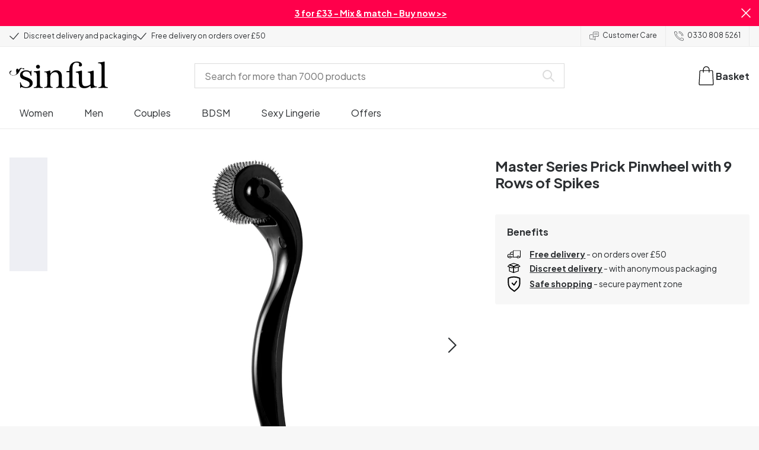

--- FILE ---
content_type: application/javascript; charset=UTF-8
request_url: https://www.sinful.co.uk/_next/static/chunks/9181-c8c6a3af3ce87813.js
body_size: 5785
content:
try{!function(){var e="undefined"!=typeof window?window:"undefined"!=typeof global?global:"undefined"!=typeof globalThis?globalThis:"undefined"!=typeof self?self:{},t=(new e.Error).stack;t&&(e._sentryDebugIds=e._sentryDebugIds||{},e._sentryDebugIds[t]="441d43a5-f245-478b-96f9-df3282b60b20",e._sentryDebugIdIdentifier="sentry-dbid-441d43a5-f245-478b-96f9-df3282b60b20")}()}catch(e){}try{!function(){var e="undefined"!=typeof window?window:"undefined"!=typeof global?global:"undefined"!=typeof globalThis?globalThis:"undefined"!=typeof self?self:{},t=(new e.Error).stack;t&&(e._sentryDebugIds=e._sentryDebugIds||{},e._sentryDebugIds[t]="441d43a5-f245-478b-96f9-df3282b60b20",e._sentryDebugIdIdentifier="sentry-dbid-441d43a5-f245-478b-96f9-df3282b60b20")}()}catch(e){}"use strict";(self.webpackChunk_N_E=self.webpackChunk_N_E||[]).push([[9181],{29181:(e,t,a)=>{a.d(t,{s:()=>d});var d={uid:"blt20a3a4fe0c96b03b",locale:"en-gb",_version:61,copyright_info:{columns:[{column_info:{uid:"12e12b20c84e48b68511a53b05f9f667",_version:61,attrs:{},children:[{type:"p",attrs:{style:{},"redactor-attributes":{},dir:"ltr"},uid:"9577fd8305e74b718d1cf7012ddc76e2",children:[{text:"Sinful / Mcompany, Unit 1, Station Court, Station Lane, Hethersett NR9 3AY, VAT: UK 373 2745 85"}]},{type:"p",attrs:{style:{},"redactor-attributes":{},dir:"ltr"},uid:"954076b1259b4a73888920806f61b5a3",children:[{text:"All models are over 18."}]}],type:"doc"},_metadata:{uid:"cs76906d105673c422"},column:"Sinful / Mcompany, Unit 1, Station Court, Station Lane, Hethersett NR9 3AY, VAT: UK 373 2745 85"},{column_info:{uid:"0d5506f0832140bdb65dd0aacd0d3ecb",_version:61,attrs:{},children:[{type:"p",attrs:{style:{},"redactor-attributes":{},dir:"ltr"},uid:"7df45fac17db4628b79c1a92b4ca6ae1",children:[{text:"Copyright \xa9 2008-2026 Sinful"}]}],type:"doc"},_metadata:{uid:"cs45c32816f459b123"},column:"Copyright \xa9 2008-2026"}]},created_at:"2023-01-03T11:19:04.435Z",footer:{utility_links:[{column:{uid:"35bc0c125527442aa352156e9fb68eb3",attrs:{},children:[{uid:"fb53da914e3046e1b092971080c4d78c",type:"h3",attrs:{},children:[{text:"Customer Care"}]},{type:"p",attrs:{style:{},"redactor-attributes":{},dir:"ltr"},children:[{text:""}],uid:"988fae004fc3449281ed4823bf66de0d"},{type:"p",attrs:{style:{},"redactor-attributes":{},dir:"ltr"},uid:"8e7834c8d4db482c9c179f7097b3e56e",children:[{text:""},{type:"a",attrs:{url:"/support",style:{},"redactor-attributes":{},dir:"ltr",target:"_self"},children:[{text:"Questions and Answers"}],uid:"f332bd8313454d2aac706b8843f1897e"},{text:""}]},{type:"p",attrs:{style:{},"redactor-attributes":{},dir:"ltr"},uid:"31e481562d524c9eb8471ad5aba07a07",children:[{text:""},{type:"a",attrs:{url:"/support/2",target:"_self"},children:[{text:"Ordering and Payment"}],uid:"44fbcdef06f64fd9a9fa3fe5c5be1ea0"},{text:""}]},{type:"p",attrs:{style:{},"redactor-attributes":{},dir:"ltr"},uid:"46814cf2a9474e7d98609e1c4a4ed660",children:[{text:""},{type:"a",attrs:{url:"/support/3",target:"_self"},children:[{text:"Delivery"}],uid:"52c4353b96444aa58638342c5736cee6"},{text:""}]},{type:"p",attrs:{style:{},"redactor-attributes":{},dir:"ltr"},uid:"268dca0688ab44a28bac741675bd50bc",children:[{text:""},{type:"a",attrs:{url:"/support/4",target:"_self"},children:[{text:"My Order"}],uid:"fd1b51c1feae499b81807e18ec0a4af1"},{text:""}]},{type:"p",attrs:{style:{},"redactor-attributes":{},dir:"ltr"},uid:"df4c276a800746cfb4fa6dccfe5a66d9",children:[{text:""},{type:"a",attrs:{url:"/support/5",target:"_self"},children:[{text:"Product Care and Storage"}],uid:"62cb53e3caf642608c439beec57cc7f5"},{text:""}]},{type:"p",attrs:{style:{},"redactor-attributes":{},dir:"ltr"},uid:"21b2038701fb44aba79834c8fba03437",children:[{text:""},{type:"a",attrs:{url:"/support/6",target:"_self"},children:[{text:"Return"}],uid:"64cd9ec73e4b4dd5a149121bc78edc7c"},{text:""}]},{type:"p",attrs:{style:{},"redactor-attributes":{},dir:"ltr"},uid:"8e431a05ef5e438f811472b6bd7be33a",children:[{text:""},{uid:"8c14b5768140496e83b73f807ad8f172",type:"a",attrs:{url:"/support/7",target:"_self"},children:[{text:"Claims and Faulty Goods"}]},{text:""}]},{type:"p",attrs:{style:{},"redactor-attributes":{},dir:"ltr"},uid:"3e4351affa0b49d0bb810c60378dc0cb",children:[{text:""},{type:"a",attrs:{url:"/privacy-policy",target:"_self"},children:[{text:"Privacy Policy"}],uid:"7031d7fc6adf4cd79ae4e0b8436b1dab"},{text:""}]},{type:"p",attrs:{style:{},"redactor-attributes":{},dir:"ltr"},uid:"8cac33d62bd741eb82b1be15cf6ae3f9",children:[{text:""},{type:"a",attrs:{url:"/terms-and-conditions",target:"_self"},children:[{text:"Terms and Conditions"}],uid:"ebc3a34e99da4d62912e99f277a00975"},{text:""}]},{uid:"65deeb66b5154e20834510e47596e1e9",type:"p",attrs:{},children:[{text:""}]}],type:"doc",_version:61},_metadata:{uid:"csfa20241c40692f7e"}},{column:{uid:"bb5932f52d404d22a98560137237ff0c",attrs:{},children:[{uid:"5bb66da64644487a93e20e8d9c918f73",type:"h3",attrs:{},children:[{text:"About Sinful"}]},{type:"p",attrs:{style:{},"redactor-attributes":{},dir:"ltr"},children:[{text:""}],uid:"45f188e477db4a81a8a5646c225907c5"},{type:"p",attrs:{style:{},"redactor-attributes":{},dir:"ltr"},uid:"0b5c695290404d1abe3f0a5b27be2c5b",children:[{text:""},{type:"a",attrs:{url:"/about-us",target:"_self",style:{},"redactor-attributes":{},dir:"ltr"},children:[{text:"Who Are We?"}],uid:"fce5c98f07a44efb9612e802fafe5f77"},{text:""}]},{type:"p",attrs:{style:{},"redactor-attributes":{},dir:"ltr"},children:[{text:""},{type:"a",attrs:{url:"/press",target:"_self"},children:[{text:"Press"}],uid:"380569528cc44b07a4a0e39d76674f4d"},{text:""}],uid:"b7255ae2c6344737b988bdd5d2476865"},{type:"p",attrs:{style:{},"redactor-attributes":{},dir:"ltr"},children:[{text:""},{type:"a",attrs:{url:"/blog",target:"_self"},children:[{text:"Blog"}],uid:"3a0b1665d2f44259966094cb03d97b0b"},{text:""}],uid:"9e313242da9240a6ac04abd0f1f7343e"},{type:"p",attrs:{},uid:"5461b27541e84826909f9d938e88b41a",children:[{text:""},{uid:"6a27a797d2d64474a4be85633607b435",type:"a",attrs:{url:"/studentdiscount",target:"_self"},children:[{text:"Student Discount"}]},{text:""}]},{type:"p",attrs:{style:{},"redactor-attributes":{},dir:"ltr"},children:[{text:""},{type:"a",attrs:{url:"/sex-toys/sitemap",target:"_self"},children:[{text:"Sitemap"}],uid:"b466f8e505824bb99d1e70f08153ca43"},{text:""}],uid:"188ea82fb49940648f9860b29c46fa8b"},{uid:"1b4f2531df3940ca9bd97d93941000d9",type:"fragment",attrs:{style:{},"redactor-attributes":{},dir:"ltr"},children:[{text:"",break:!0}]},{uid:"1351b0e72721488e96c31a877635b640",type:"h3",children:[{text:"Collabs"}],attrs:{}},{uid:"82da749a1b8e47b5864bab05550e2de8",type:"p",attrs:{style:{},"redactor-attributes":{},dir:"ltr"},children:[{text:""}]},{uid:"9381d94cd9b34aed93f2cc7c637fc374",type:"p",attrs:{style:{},"redactor-attributes":{},dir:"ltr"},children:[{text:""},{uid:"8e3d1dadf2ca408e83e09a50ddc780d0",type:"a",attrs:{url:"/affiliate",target:"_self"},children:[{text:"Collaboration with Sinful"}]},{text:""}]},{uid:"8b805f14cb9c4eacbf57dd6717f61ec9",type:"p",attrs:{},children:[{text:""},{uid:"b512c40d284749438d85e9bb9ee98448",type:"a",attrs:{url:"/embark-on-a-playful-b2b-adventure-with-sinful",target:"_self"},children:[{text:"B2B"}]},{text:""}]},{uid:"9255a19ffcb64f3bb2eacda22c0e0921",type:"fragment",attrs:{style:{},"redactor-attributes":{},dir:"ltr"},children:[{text:"",break:!0}]}],type:"doc",_version:61},_metadata:{uid:"cs63f974e6d4d07b11"}},{column:{uid:"008fba0e334e475db5dc5dc80f792de0",attrs:{},children:[{uid:"98e5170315c14fc99f982b9a1276b0d6",type:"h3",attrs:{},children:[{text:"Favourites"}]},{uid:"90e00aff35f849b18f3177e05392359a",type:"p",attrs:{},children:[{text:""}]},{type:"p",attrs:{},uid:"117e215266f14dcd90a3e5a0c50a28d6",children:[{text:""},{uid:"9f0c3f08d9cd44b0982fb2f42aa7deab",type:"a",attrs:{url:"/fetish",target:"_self"},children:[{text:"BDSM"}]},{text:""}]},{type:"p",attrs:{},uid:"0bbaf7a5330844549883950051f70350",children:[{text:""},{uid:"b57771548a06416a8b2de35b337e1b42",type:"a",attrs:{url:"/women/vibrators",target:"_self"},children:[{text:"Vibrators"}]},{text:""}]},{type:"p",attrs:{},uid:"5f47a5be58464470b69479339e511f13",children:[{text:""},{uid:"026c8bf07b47404f9610f75c8e67e3b5",type:"a",attrs:{url:"/men/cock-rings",target:"_self"},children:[{text:"Cock Rings"}]},{text:""}]},{type:"p",attrs:{style:{},"redactor-attributes":{},dir:"ltr"},uid:"7c51553475a94947833c139787cb84b6",children:[{text:""},{uid:"476ebbc026a049158b8d463a5e4ce960",type:"a",attrs:{url:"/women/dildos",target:"_self"},children:[{text:"Dildos"}]},{text:""}]},{type:"p",attrs:{style:{},"redactor-attributes":{},dir:"ltr"},uid:"7928de5adc514b89bf72766b107eec0d",children:[{text:""},{uid:"fe9295be31af4cb29ddede152015bd8c",type:"a",attrs:{url:"/fetish/sex-machines-and-furniture/sex-machines",target:"_self"},children:[{text:"Sex Machines"}]},{text:""}]},{type:"p",attrs:{},uid:"e725897133d0443ea819b0992bd7dbfd",children:[{text:""},{uid:"a07c30fca911462087f135ab2007b30b",type:"a",attrs:{url:"/sex-toys/favourites/erotic-advent-calendar",target:"_self"},children:[{text:"Naughty Advent Calendar"}]},{text:""}]},{uid:"c7dc424fd2c3438faf8a2122ef82aa34",type:"h3",attrs:{},children:[{text:"Popular Brands"}]},{type:"p",attrs:{style:{},"redactor-attributes":{},dir:"ltr"},children:[{text:""}],uid:"310c89f8546d4504adea28c6424b60d8"},{type:"p",attrs:{style:{},"redactor-attributes":{},dir:"ltr"},uid:"a4d56d5da1084c089e106073b5db9b01",children:[{text:""},{uid:"740a58beab564070b821b5c89f18bef8",type:"a",attrs:{url:"/lelo",target:"_self"},children:[{text:"LELO"}]},{text:""}]},{type:"p",attrs:{style:{},"redactor-attributes":{},dir:"ltr"},children:[{text:""},{type:"a",attrs:{url:"/satisfyer",target:"_self"},children:[{text:"Satisfyer"}],uid:"6b18ecf1641b4702acbe338cd32c2cfd"},{text:""}],uid:"70dce87e77a24c60b18bc497059926ee"},{uid:"6faffd97b2d24b9db2a52ed8f04984f8",type:"p",attrs:{style:{},"redactor-attributes":{},dir:"ltr"},children:[{text:""},{uid:"08be53e409d74ef1ab585d574bbe9101",type:"a",attrs:{url:"/fleshlight",target:"_self"},children:[{text:"Fleshlight"}]},{text:""}]},{type:"p",attrs:{style:{},"redactor-attributes":{},dir:"ltr"},children:[{text:""},{uid:"59368be619d645a0874e96b7d375ddd9",type:"a",attrs:{url:"/brands",target:"_self"},children:[{text:"All Brands"}]},{text:""}],uid:"90a23a3586284cf78cfd341225d91113"}],type:"doc",_version:61},_metadata:{uid:"cs85cdbdaedca4a432"}}],store_information:{review_engine:{review_widget:"medium"},customer_service:{heading:"Customer Care",phone:{uid:"b9386317bf0c45598d2cd898410c6eef",attrs:{},children:[{type:"p",attrs:{style:{},"redactor-attributes":{},dir:"ltr"},uid:"bff6447d8f41400bb790dccdc6d604e0",children:[{text:"0330 808 5261"}]}],type:"doc",_version:61},mail:{uid:"3a71885eee754c1b839dbdca1dfa27d5",attrs:{},children:[{type:"p",attrs:{style:{},"redactor-attributes":{},dir:"ltr"},uid:"bbb814ae670e41eaad15071a1ac6021c",children:[{text:"service@sinful.co.uk"}]}],type:"doc",_version:61},cc_opening_hours:"Mon-Thu: 9 AM - 5 PM\nFri: 8 AM - 2:30 PM"},heading:"Customer Care",certificate_logo:{parent_uid:"blt974cdea7a81ad3fb",uid:"blt3fe0ffbd714a9bde",created_by:"blt6657d78dabccb36e",updated_by:"blt6657d78dabccb36e",created_at:"2022-06-08T12:38:46.719Z",updated_at:"2022-06-08T12:38:46.719Z",content_type:"image/png",file_size:"3834",filename:"seal.digicert.com.png",dimension:{height:71,width:150},title:"seal.digicert.com.png",ACL:[],_version:1,is_dir:!1,tags:[],publish_details:{environment:"bltd168883007357c14",locale:"en-gb",time:"2023-01-03T11:19:43.989Z",user:"blt305c6814d453882f"},url:"https://eu-images.contentstack.com/v3/assets/blt70200aeea7ce7e0e/blt3fe0ffbd714a9bde/62a0985647f87e23da0c6d85/seal.digicert.com.png"},certificate_external_link:{title:"",href:"https://seal.digicert.com/seals/popup/?tag=SPdfFOk6&url=www.sinful.co.uk&lang=en"},city:"Hethersett",description:"",postal_code:"NR9 3AY",street_address:"Unit 1, Station Court, Station Lane"},some_info:{some_heading:"",some_icon:[{icon:{image:{uid:"blt37c73cf80c3eab98",_version:2,is_dir:!1,ACL:[],content_type:"image/svg+xml",created_at:"2022-12-14T12:13:15.495Z",created_by:"blt409cb7fd195460e3",description:"",dimension:{height:52.25,width:52.25},file_size:"826",filename:"facebook-icon.svg",parent_uid:"blt7f31db381bd8ff04",tags:[],title:"facebook-icon.svg",updated_at:"2024-11-15T10:03:50.217Z",updated_by:"blt1c2ffa49fb8c002e",publish_details:{time:"2024-11-15T10:03:54.140Z",user:"blt1c2ffa49fb8c002e",environment:"bltd168883007357c14",locale:"en-gb"},url:"https://eu-images.contentstack.com/v3/assets/blt70200aeea7ce7e0e/blt37c73cf80c3eab98/67371c863a71f07abfb7e11b/facebook-icon.svg"},caption:"",alt_text:"Sinful Facebook",link:{title:"",href:""}},_metadata:{uid:"csc02fa1cbe92b366e"},link:{title:"",href:"https://www.facebook.com/sinful.global/"}},{icon:{image:{uid:"blt915b20fe98dccf11",_version:4,is_dir:!1,ACL:[],content_type:"image/svg+xml",created_at:"2022-12-14T12:13:15.503Z",created_by:"blt409cb7fd195460e3",description:"",dimension:{height:52.25,width:52.25},file_size:"1932",filename:"instagram-icon.svg",parent_uid:"blt7f31db381bd8ff04",tags:[],title:"instagram-icon.svg",updated_at:"2024-11-15T11:04:29.142Z",updated_by:"blt1c2ffa49fb8c002e",publish_details:{time:"2024-11-15T11:04:34.206Z",user:"blt1c2ffa49fb8c002e",environment:"bltd168883007357c14",locale:"en-gb"},url:"https://eu-images.contentstack.com/v3/assets/blt70200aeea7ce7e0e/blt915b20fe98dccf11/67372abd8f107fd85ebc933b/instagram-icon.svg"},caption:"",alt_text:"Sinful Instagram",link:{title:"",href:""}},_metadata:{uid:"csfff8e16335c2436e"},link:{title:"",href:"https://www.instagram.com/sinful.global/"}}]}},footer_logos:{columns:[{title:"Delivery",_metadata:{uid:"csaa5213faa8434853"},image_icon:[{image:{parent_uid:"blt92362979aabc9d39",uid:"bltc75723c4c66cb72b",created_by:"blt1c2ffa49fb8c002e",updated_by:"blt1c2ffa49fb8c002e",created_at:"2023-10-03T07:14:01.491Z",updated_at:"2023-10-03T07:14:01.491Z",content_type:"image/svg+xml",file_size:"13603",filename:"royal_mail_logo.svg",dimension:{height:63.59,width:94.28},title:"royal_mail_logo.svg",ACL:[],_version:1,is_dir:!1,tags:[],publish_details:{environment:"bltd168883007357c14",locale:"en-gb",time:"2023-10-03T07:26:59.270Z",user:"blt1c2ffa49fb8c002e"},url:"https://eu-images.contentstack.com/v3/assets/blt70200aeea7ce7e0e/bltc75723c4c66cb72b/651bbf3945184e371d372d4e/royal_mail_logo.svg"},_metadata:{uid:"csd6eb573290a58d40"},caption:"",alt_text:"Royal Mail",link:{title:"",href:""}}]},{title:"Secure payment",_metadata:{uid:"cse890d4ac46fbbcc1"},image_icon:[{image:{parent_uid:"blte9cd1ade67d5cd88",uid:"blta9ab1f424ae3a53d",created_by:"blt6657d78dabccb36e",updated_by:"blt6657d78dabccb36e",created_at:"2022-06-09T08:36:40.804Z",updated_at:"2022-06-09T08:36:40.804Z",content_type:"image/svg+xml",file_size:"834",filename:"VisaWhite_.svg",dimension:{height:29,width:48},title:"VisaWhite_.svg",ACL:[],_version:1,is_dir:!1,tags:[],publish_details:{environment:"bltd168883007357c14",locale:"en-gb",time:"2023-10-03T07:26:59.285Z",user:"blt1c2ffa49fb8c002e"},url:"https://eu-images.contentstack.com/v3/assets/blt70200aeea7ce7e0e/blta9ab1f424ae3a53d/62a1b1187f185768b2d05bd5/VisaWhite_.svg"},_metadata:{uid:"csf5c507b16395ea59"},caption:"",alt_text:"VISA",link:{title:"",href:""}},{image:{parent_uid:"blte9cd1ade67d5cd88",uid:"bltcdffd7536880f517",created_by:"blt6657d78dabccb36e",updated_by:"blt6657d78dabccb36e",created_at:"2022-06-09T08:36:40.733Z",updated_at:"2022-06-09T08:36:40.733Z",content_type:"image/svg+xml",file_size:"9007",filename:"logo_mastercard.svg",dimension:{height:29,width:48},title:"logo_mastercard.svg",ACL:[],_version:1,is_dir:!1,tags:[],publish_details:{environment:"bltd168883007357c14",locale:"en-gb",time:"2023-10-03T07:26:59.302Z",user:"blt1c2ffa49fb8c002e"},url:"https://eu-images.contentstack.com/v3/assets/blt70200aeea7ce7e0e/bltcdffd7536880f517/62a1b118ec26f179d6a1f21f/logo_mastercard.svg"},_metadata:{uid:"cs6e28be3ebe263f5a"},caption:"",alt_text:"MasterCard",link:{title:"",href:""}},{image:{parent_uid:"blte9cd1ade67d5cd88",uid:"blt0f8d94ee47b40f67",created_by:"blt6657d78dabccb36e",updated_by:"blt6657d78dabccb36e",created_at:"2022-06-09T08:36:40.723Z",updated_at:"2022-06-09T08:36:40.723Z",content_type:"image/svg+xml",file_size:"5048",filename:"logo_paypal2.svg",dimension:{height:29,width:48},title:"logo_paypal2.svg",ACL:[],_version:1,is_dir:!1,tags:[],publish_details:{environment:"bltd168883007357c14",locale:"en-gb",time:"2023-10-03T07:26:59.319Z",user:"blt1c2ffa49fb8c002e"},url:"https://eu-images.contentstack.com/v3/assets/blt70200aeea7ce7e0e/blt0f8d94ee47b40f67/62a1b11857c83c4a64e09b7e/logo_paypal2.svg"},_metadata:{uid:"cs79620661c3f945b8"},caption:"",alt_text:"PayPal",link:{title:"",href:""}},{image:{uid:"bltbcca9b4f85b57f45",_version:1,parent_uid:"blt816c02f1d09edeee",created_by:"bltb65f4177c73d9794",updated_by:"bltb65f4177c73d9794",created_at:"2023-01-31T11:57:19.266Z",updated_at:"2023-01-31T11:57:19.266Z",content_type:"image/svg+xml",file_size:"2025",filename:"klarna_logo.svg",dimension:{height:25,width:45},title:"klarna_logo.svg",ACL:[],is_dir:!1,tags:[],publish_details:{time:"2024-03-22T06:48:18.270Z",user:"blt1c2ffa49fb8c002e",environment:"bltd168883007357c14",locale:"en-gb"},url:"https://eu-images.contentstack.com/v3/assets/blt70200aeea7ce7e0e/bltbcca9b4f85b57f45/63d9021fcef6eb707508cc64/klarna_logo.svg"},_metadata:{uid:"csfbb3ce319a84e20e"},caption:"Klarna",alt_text:"Klarna",link:{title:"",href:""}}]}]},not_found:{description:{uid:"5bd1912b17ce4fcba496edd57f8c3488",attrs:{},children:[{uid:"4a660c3a07094ba19545103bdb268d58",type:"h1",attrs:{style:{"text-align":"center"},"redactor-attributes":{}},children:[{text:"We could not find the page you were looking for"}]},{uid:"dcb26c46ee7b43cda7c90c6dfcc222f3",type:"p",attrs:{style:{"text-align":"center"},"redactor-attributes":{}},children:[{text:"The page has either been removed, changed location or it has disappeared."}]}],type:"doc",_version:61},grid_tiles:{grid:[{title:{uid:"a3070e8caef84ff7bf42ff1e1b8287a0",_version:61,attrs:{},children:[{type:"p",uid:"7a3cc8d6bccd4ff08b35d15ca3a259d8",attrs:{style:{},"redactor-attributes":{},dir:"ltr"},children:[{text:"Sex Toys"}]},{type:"p",uid:"06523a3a6aeb4f0cbcfc85a52d567181",attrs:{style:{},"redactor-attributes":{},dir:"ltr"},children:[{text:"for Women",bold:!0}]}],type:"doc"},_metadata:{uid:"cs9e69d4cea9ea3e4e"},url:{title:"",href:"/women"}},{title:{uid:"c6ea0a46f24c4b4dbe9e463e9e74e0cf",_version:61,attrs:{},children:[{type:"p",attrs:{style:{},"redactor-attributes":{},dir:"ltr"},uid:"a752134e2f474b999c8c73def076fbfd",children:[{text:"Sex Toys"}]},{type:"p",attrs:{style:{},"redactor-attributes":{},dir:"ltr"},uid:"264654caa9b145b98cd82dbe0585d7b6",children:[{text:"for Men",bold:!0}]}],type:"doc"},_metadata:{uid:"cs6f67b64d852ff06f"},url:{title:"",href:"/men"}},{title:{uid:"52756c3f6aa04e828018a56d198368ee",_version:61,attrs:{},children:[{type:"p",attrs:{style:{},"redactor-attributes":{},dir:"ltr"},uid:"22daf82f91274c0f971b7c395f583097",children:[{text:"Sex Toys"}]},{type:"p",attrs:{style:{},"redactor-attributes":{},dir:"ltr"},uid:"5d21db50f41d43b1a5d9c232fcee6038",children:[{text:"for Couples",bold:!0}]}],type:"doc"},_metadata:{uid:"cs0d7dbc026c6f6985"},url:{title:"",href:"/couples"}},{title:{uid:"8f15d0b598ba4331863e796006178ab8",_version:61,attrs:{},children:[{type:"p",attrs:{style:{},"redactor-attributes":{},dir:"ltr"},uid:"f8cc4470ee8d48b997df6924fa48747d",children:[{text:"BDSM Toys",bold:!0}]}],type:"doc"},_metadata:{uid:"csc37ebe46b5025781"},url:{title:"",href:"/fetish"}},{title:{uid:"8e5bc2434ed04366b2354349757ad5ff",_version:61,attrs:{},children:[{type:"p",attrs:{style:{},"redactor-attributes":{},dir:"ltr"},uid:"302de82a80db4935b6770d069c24e5e9",children:[{text:"Brands",bold:!0}]}],type:"doc"},_metadata:{uid:"csc7379d1c19d904fb"},url:{title:"",href:"/brands"}},{title:{uid:"84ae12d9be3446c28d86fc1293c43a04",_version:61,attrs:{},children:[{type:"p",attrs:{style:{},"redactor-attributes":{},dir:"ltr"},uid:"06f21d7146ad46159f983c17045cf797",children:[{text:"Best Sellers",bold:!0}]}],type:"doc"},_metadata:{uid:"csc6107604f78dff8d"},url:{title:"",href:"/couples/favourites/best-sellers"}}],theme:"blue",tile_space:"md"}},signup:{title:"Get 10% off your next purchase",leader_text:"Sign up for Sinful's newsletter",placeholder:"Enter your e-mail address",consent_text:[{_content_type_uid:"legal_page",_version:3,locale:"en-gb",uid:"blt3e6c6d1ca7657fd8",ACL:[],_in_progress:!1,created_at:"2023-10-03T07:12:30.672Z",created_by:"bltc7de36befb9d03cd",legal_text:{type:"doc",attrs:{},uid:"72a07b0a41ab432eb3afd32202d9c95e",children:[{type:"p",attrs:{style:{"text-align":"center"},"redactor-attributes":{},dir:"ltr"},uid:"532d2dd0b8b94f8f91f41178ab4ec11b",children:[{text:""},{uid:"1d70156f35bd4a6db009dc5ef8ad9613",type:"span",attrs:{style:{"text-align":"center"},"redactor-attributes":{},dir:"ltr"},children:[{text:"Sign up for the newsletter today and get 10% off your next purchase. Also, look forward to getting VIP access to the great offers, targeted marketing, exclusive launches, and cool contests. "}]},{text:""},{uid:"9c38a5ff54f94055bf3f4bb1fd5d3430",type:"span",attrs:{style:{"text-align":"center"},"redactor-attributes":{},dir:"ltr"},children:[{text:"You can withdraw your consent at any time. We handle your information in accordance with our "},{uid:"f2d14f177e8641a982f1d10ed3180ca4",type:"a",attrs:{url:"https://www.sinful.co.uk/privacy-policy",target:"_self",style:{"text-align":"center"},"redactor-attributes":{}},children:[{text:"privacy policy"}]},{text:"."}]},{text:""}]}],_version:3},tags:[],title:"consent test",updated_at:"2023-10-10T08:20:34.608Z",updated_by:"blt982b9d1a110dd6cc",publish_details:{environment:"bltd168883007357c14",locale:"en-gb",time:"2023-10-10T08:20:39.707Z",user:"blt982b9d1a110dd6cc"}}],button_text:"Sign Up",success_message:"Thank you for signing up! We will now send you a welcome email where you will find your 10% discount code.",failure_message:"Sorry, an error has occurred. Please try again.",modal_title:"Newsletter"},title:"Main Layout Elements",updated_at:"2026-01-06T11:42:30.634Z",usp_primary:{usp_lines:[{usp_line:"Discreet delivery and packaging",_metadata:{uid:"cs033181ee8b439b72"}},{usp_line:"Free delivery on orders over \xa350",_metadata:{uid:"csbe3bfb5931548d00"}}],review_engine:{review_widget:"small"},customer_service_link:{title:"Customer Care",href:"/support"},phone_link:{title:"0330 808 5261",href:"tel:03308085261"}},usp_secondary:{usp_lines:[{usp_line:"Discreet delivery and packaging",_metadata:{uid:"cs41a4f4d9273001aa"}},{usp_line:"Free delivery on orders over \xa350",_metadata:{uid:"cs157bc95e19cce161"}}],review_engine:{review_widget:"small"}},SSG_TYPE:"layout"}}}]);

--- FILE ---
content_type: application/javascript; charset=UTF-8
request_url: https://www.sinful.co.uk/_next/static/chunks/app/layout-f3ba4caffd9e12bb.js
body_size: 8771
content:
try{!function(){var e="undefined"!=typeof window?window:"undefined"!=typeof global?global:"undefined"!=typeof globalThis?globalThis:"undefined"!=typeof self?self:{},t=(new e.Error).stack;t&&(e._sentryDebugIds=e._sentryDebugIds||{},e._sentryDebugIds[t]="a7e31efd-4008-425e-9527-21ab0749b0a2",e._sentryDebugIdIdentifier="sentry-dbid-a7e31efd-4008-425e-9527-21ab0749b0a2")}()}catch(e){}try{!function(){var e="undefined"!=typeof window?window:"undefined"!=typeof global?global:"undefined"!=typeof globalThis?globalThis:"undefined"!=typeof self?self:{},t=(new e.Error).stack;t&&(e._sentryDebugIds=e._sentryDebugIds||{},e._sentryDebugIds[t]="a7e31efd-4008-425e-9527-21ab0749b0a2",e._sentryDebugIdIdentifier="sentry-dbid-a7e31efd-4008-425e-9527-21ab0749b0a2")}()}catch(e){}(self.webpackChunk_N_E=self.webpackChunk_N_E||[]).push([[7177],{23103:(e,t,n)=>{Promise.resolve().then(n.bind(n,25291))},25291:(e,t,n)=>{"use strict";n.r(t),n.d(t,{default:()=>e2});var i,r,a,o,s,l,c=n(10283),d=n(19107),u=n(32290),f=n(58363),h=n(48171),m=n(99086);let g="GTM-NXRPGLZ5",_=Number("0.4"),v=new m.u5({tagId:g,vat:Number("1.2"),adwordIdsCsv:"AW-385886064/reE1CNnd6IsYEPDOgLgB;AW-445444669/xWgpCOHH6osYEL3ks9QB",adwordIdsProfitEstimateCsv:"AW-385886064/OGivCKvf6IsYEPDOgLgB;AW-445444669/h_E6CM3d6IsYEL3ks9QB",profitEstimate:_,branchName:"production",storeKey:"uk",currency:"GBP"});function p(){return(0,f.useEffect)(()=>{g&&v.init()},[]),null}let b="xes4X1|tbvK#PiI",y="3672426a-45ab-42f5-b794-2befc351856b",x="https://03-api.relewise.com/",w=new m.Nu({apiKey:b,datasetId:y,serverUrl:x,currency:"".concat("UK","_").concat("GBP"),locale:"en-GB",classifications:{country:"UK"},channel:{name:"WebShop",subChannel:{name:"UK"}}});function S(){return(0,f.useEffect)(()=>{b&&y&&x&&w.init()},[]),(0,c.jsx)(c.Fragment,{})}var O=n(26615),C=n(42005),j=n(83341);function I(e){let{children:t}=e,n=(0,j.useRouter)(),i=(0,j.usePathname)()||"";return(0,c.jsx)(C.Xq,{router:{...n,pathname:i},children:t})}var E=n(41303);function k(e){let{children:t}=e;return(0,c.jsx)(C.Bg,{config:E.i,children:t})}var N=n(90446),T=n(80712),A=n(37811);let R=(0,u.default)(()=>Promise.resolve().then(n.bind(n,90446)).then(e=>e.GlobalAffiliateComponents),{loadableGenerated:{webpack:()=>[90446]},ssr:!1,loading:()=>null}),L=(0,N.createAffiliateConfig)([N.awinAffiliate,N.adrecordAffiliate,N.kwankoAffiliate,N.partnerAdsAffiliate,N.circlewiseAffiliate,N.tradedoublerAffiliate,N.daisyconAffiliate],{awinAdId:"24299",awinChannel:A.env.AWIN_CHANNEL||"aw",awinTestEnvironment:"true"===A.env.AWIN_TEST,awinCommissionGroups:{defaultGroup:A.env.AWIN_DEFAULT_COMMISSION||"DEFAULT",...(0,N.csvToRecord)("Lelo:COMMISSIONGROUPCODE_LELO;Fleshlight:COMMISSIONGROUPCODE_FLES;SinfulCalendars:COMMISSIONGROUPCODE_SINFC;Tenga:COMMISSIONGROUPCODE_TENG;WillieCity:COMMISSIONGROUPCODE_WILL;We-Vibe:COMMISSIONGROUPCODE_WE-V;Oxana:COMMISSIONGROUPCODE_OXAN;Clone-a-willy:COMMISSIONGROUPCODE_CLON;Satisfyer:COMMISSIONGROUPCODE_SATI;Amaysin:COMMISSIONGROUPCODE_AMAY;Mr.Membr:COMMISSIONGROUPCODE_MR.M;Nortie:COMMISSIONGROUPCODE_NORT;Kaerlig:COMMISSIONGROUPCODE_KAER;Baseks:COMMISSIONGROUPCODE_BASE;Velve:COMMISSIONGROUPCODE_VELV;Obaie:COMMISSIONGROUPCODE_OBAI;Sinful:COMMISSIONGROUPCODE_SINF")},adrecordUrl:"https://track.adrecord.com",adrecordProgramId:A.env.ADRECORD_PROGRAM_ID,adrecordCategories:"special_brand;we_vibe;satisfyer;clone_a_willy;tenga;oxana;fleshlight;lelo;velve;obaie;nortie;baseks;sinful;mr._membr;willie_city;amaysin;kaerlig;sinful_calendar",kwankoUrl:"http://wpa.sinful.co.uk/?P5118FD1011",kwankoCategories:"special_brand;we_vibe;satisfyer;clone_a_willy;tenga;oxana;fleshlight;lelo;velve;obaie;nortie;baseks;sinful;mr._membr;willie_city;amaysin;kaerlig;sinful_calendar",partnerAdsUrl:null!=(i=A.env.PARTNER_ADS_URL)?i:"",partnerAdsCategories:"standard:10;special_brand;we_vibe:5;satisfyer:5;clone_a_willy:5;tenga:5;oxana:5;fleshlight:5;lelo:5;velve:12.5;obaie:12.5;nortie:12.5;baseks:12.5;sinful:12.5;mr._membr:12.5;willie_city:12.5;amaysin:12.5;kaerlig:12.5;sinful_calendar:12.5",circlewiseUrl:"//cdn.trackmytarget.com/tracking/s/checkout.min.js",circlewiseOfferId:null!=(r=A.env.CIRCLEWISE_OFFER_SID)?r:"",circlewiseCategories:"no"===E.i.country?"default:nwj03c;sinful:835abp;obaie:c03724;velve:do1vjp;baseks:m524cc;nortie:x7hhly;kaerlig:6l2wzx;mr._membr:fcfltf;willie_city:zza5vv;we_vibe:0fj077;satisfyer:6be8mm;clone_a_willy:kxg2dr;tenga:avhmht;oxana:v8kkq4;fleshlight:09oq4j;lelo:8v2kqo;sinful_calendar:774hxq":"fi"===E.i.country?"default:3h9jeg;sinful:usdoin;obaie:xsqmlz;velve:d9nsr5;baseks:uq6ilg;nortie:741lpb;kaerlig:o6vd10;mr._membr:r4ta1g;willie_city:nc4be8;we_vibe:vktng3;satisfyer:q075g4;clone_a_willy:tok89d;tenga:3m7w0u;oxana:ogub0a;fleshlight:kl0gxf;lelo:mrdlyb;sinful_calendar:pdc12b":"",tradedoublerUrl:null!=(a=A.env.TRADEDOUBLER_URL)?a:"",tradedoublerId:null!=(o=A.env.TRADEDOUBLER_ID)?o:"",tradedoublerCategories:"no"===E.i.country?"standard:403851;we_vibe:403856;satisfyer:403858;clone_a_willy:403860;tenga:403862;oxana:403865;fleshlight:403867;lelo:403870;velve:403853;obaie:403853;nortie:403853;baseks:403853;sinful:403853;mr._membr:403853;willie_city:403853;amaysin:403853;kaerlig:403853;sinful_calendar:403853":"",daisyconUrl:null!=(s=A.env.DAISYCON_URL)?s:"",daisyconCategories:null!=(l=A.env.DAISYCON_CATEGORIES)?l:""},T.default);function U(e){let{children:t}=e;return(0,c.jsxs)(N.AffiliateProvider,{config:L,children:[t,(0,c.jsx)(R,{})]})}var P=n(11768),M=n.n(P),D=n(47662);let B={theme:D.y9,Link:e=>{let{href:t,...n}=e,{prefetch:i}=(0,j.useRouter)(),{minWidth:r}=(0,d.dv)(),a=r<D.fi.tablet,o=RegExp("^(?:[a-z]+:)?//","i"),s=!(null==t?void 0:t.startsWith("https://www.sinful.co.uk"))&&o.test(t||""),l=(0,f.useCallback)(()=>{s||!t||a||i(t)},[s,t,i,a]);return t?(t=t.replace(/^[+]?[0-9].+/,"tel:$&"),s)?(0,c.jsx)("a",{href:t,rel:"noopener noreferrer",target:"_blank",...n}):(0,c.jsx)(M(),{...n,href:t,prefetch:a,onMouseOver:l}):(0,c.jsx)(D.az,{id:n.id,className:n.className,children:n.children})}};function G(e){let{children:t}=e;return(0,c.jsx)(d.i5,{config:B,children:t})}var V=n(99955),F=n(37011);let W=(0,u.default)(()=>Promise.resolve().then(n.bind(n,41260)).then(e=>e.SearchProvider),{loadableGenerated:{webpack:()=>[41260]}}),z={categorySearch:(0,V.C6)(e=>({endpoint:"/v1/ProductCategorySearchRequest",body:JSON.stringify(e),method:"POST"}),F.VU),search:(0,V.C6)(e=>({endpoint:"/v1/ProductSearchRequest",body:JSON.stringify(e),method:"POST"}),F.VU),contentSearch:(0,V.C6)(e=>({endpoint:"/v1/ContentSearchRequest",body:JSON.stringify(e),method:"POST"}),F.VU),batchSearch:(0,V.C6)(e=>({endpoint:"/v1/searchRequestCollection",body:JSON.stringify(e),method:"POST"}),F.VU)};function q(e){let{children:t}=e;return(0,c.jsx)(W,{provider:z,children:t})}var K=n(83764),H=n(64420),Y=n.n(H);let X={fetchCanonical:(0,V.C6)(e=>({endpoint:"/v1/redirect/url/canonical/".concat(e.id)}),{host:"https://prod-router.sinfulservice.dk/api",headers:{Authorization:"Bearer ".concat("2|vuByooQUtexK4tUJqZw2IRDxe0g60q9d1TNkhBLv")}}),Head:Y()};function J(e){let{children:t}=e;return(0,c.jsx)(K.F7,{provider:X,children:t})}var Q=n(50363),Z=n(37811);let $=Z.env.SF_BASE_PATH,ee=window.location.hostname+($?"/".concat($):""),et=Z.env.SOLUTE_CONVERSION_BASE_URL,en=Z.env.SOLUTE_CONVERSION_FACTOR,ei=new m.Oo({publicKey:"YhLuXf",domain:ee,vat:Number("1.2"),listIdToken:"RxLgeg",listIdTokenLp:"VjseVU",currency:"GBP"}),er=new m.TX({baseUrl:et,vat:Number("1.2"),factor:Number(en)}),ea={trackers:[v,ei,Q.m,er,w],entryUid:"",setEntryUid:e=>{ea.entryUid=e}};function eo(e){let{children:t}=e;return(0,c.jsx)(m.cA,{provider:ea,children:t})}var es=n(93345),el=n(66112);let ec=[el.BV.checkout(),el.BV.success()];function ed(){let e=(0,j.usePathname)()||"";return(0,f.useMemo)(()=>!ec.includes(e),[e])?(0,c.jsx)(es.ReviewEngine,{widgetType:"floating"}):null}var eu=n(38128),ef=n.n(eu),eh=n(92301),em=n(24386),eg=n.n(em),e_=n(180),ev=n.n(e_);function ep(){return(0,c.jsx)(ef(),{id:"c3511d8049ae7572",dynamic:[(0,eh.D)({[D.vS.font.sans]:eg().style.fontFamily,[D.vS.font.serif]:ev().style.fontFamily})],children:":root{".concat((0,eh.D)({[D.vS.font.sans]:eg().style.fontFamily,[D.vS.font.serif]:ev().style.fontFamily}),"}")})}function eb(){let{track:e}=(0,m.z1)(),t=(0,j.useSearchParams)().get("profile_id");return(0,f.useEffect)(()=>{t&&e("userUpdate",{klaviyoID:t});let n=t=>{("open"===t.detail.type||"embedOpen"===t.detail.type)&&e("viewForm",{formId:t.detail.formId}),("submit"===t.detail.type||"redirectedToUrl"===t.detail.type)&&e("submitForm",{formId:t.detail.formId})};return window.addEventListener("klaviyoForms",n),()=>{window.removeEventListener("klaviyoForms",n)}},[t,e]),(0,C.uC)({onConsentChange:t=>e("cookieConsent",t)}),(0,c.jsx)(c.Fragment,{})}function ey(){return(0,c.jsx)(f.Suspense,{fallback:(0,c.jsx)(c.Fragment,{}),children:(0,c.jsx)(eb,{})})}var ex=n(36460),ew=n(29181);function eS(){let e=(0,ex.mapLayoutFooterToOrganizationSchema)(ew.s.footer);return(0,c.jsx)(K.tI,{...e})}var eO=n(20471),eC=n(67664),ej=n(41260),eI={uid:"bltdb2d70c3df968b12",_version:36,locale:"en-gb",active:!0,active_checkout:!1,created_at:"2023-01-03T11:18:41.527Z",permanent:!1,text:{uid:"b1ea2462da6044a4823b5142bd53c65b",attrs:{},children:[{uid:"3958dca9e5b04170bf2d95fe08ff3645",type:"p",attrs:{},children:[{text:""},{uid:"14b70877c5b74585847328b11e994eee",type:"a",attrs:{url:"/sex-toys/favourites/3-for-33",target:"_self"},children:[{text:"3 for \xa333 - Mix & match - Buy now >>",bold:!0}]},{text:""}]}],type:"doc",_version:36},title:"Infobar",updated_at:"2025-12-19T07:03:43.174Z",SSG_TYPE:"infobar"};function eE(){return"checkout"===(0,j.useSelectedLayoutSegment)()?null:(0,c.jsx)(es.InfoBar,{info:eI})}function ek(){let e=ew.s,t=(0,eC.kG)();return(0,c.jsx)(es.LayoutHeader,{layout:e,languages:t})}var eN=n(37811);function eT(e){let{menuSlot:t}=e,[n,i]=(0,f.useState)(),[r,a]=(0,f.useState)(""),{push:o}=(0,j.useRouter)(),s=(0,j.usePathname)(),{track:l}=(0,m.z1)(),u=(0,f.useCallback)(e=>{let{query:t,item:n,redirectSlug:i,index:r}=e;if(l("submitSearch",{searchTerm:t}),i&&!n)return o(i);if(!n)return o(el.BV.search(t));if((0,ej.isSearchProduct)(n)){var a;return l("productClick",{items:[(0,eC.nW)(n,null!=r?r:0,"search_suggestions")]}),l("clickProduct",{productKey:n.product_key.toString()}),o(el.BV.product(null==(a=n.url)?void 0:a.replace("/",""),n.id,n.variant_id))}if((0,ej.isSearchContent)(n))return"customer_care"===n.contentType?o(el.BV.support(n.url)):o(n.url)},[o,l]),h=(0,f.useCallback)((e,t)=>{if(l("submitSearch",{searchTerm:e}),t)return o(t);o(el.BV.search(e))},[o,l]),g=eN.env.DISABLE_BASKET;return(0,f.useEffect)(()=>{a("/search"===s?r:"")},[s]),(0,c.jsxs)(c.Fragment,{children:[(0,c.jsx)(eE,{}),(0,c.jsx)(ek,{}),(0,c.jsx)(d.Y9,{menuSlot:t,searchSlot:(0,c.jsx)(ej.SearchContainer,{onSearch:u,onShowAll:h,setQuery:a,query:r,selectedItem:n,setSelectedItem:i}),basketSlot:g?(0,c.jsx)(c.Fragment,{}):(0,c.jsx)(eO.Vt,{href:el.BV.shoppingCart()})})]})}var eA=n(36183),eR=n(24342),eL=n(5032);function eU(e){let{roots:t,nodes:n}=e,{includeHidden:i}=arguments.length>1&&void 0!==arguments[1]?arguments[1]:{includeHidden:!0},r=function(e){var t;let a=arguments.length>1&&void 0!==arguments[1]?arguments[1]:1,o=n[e],s=null!=(t=o.find(e=>e.level===a))?t:o[0];if(!s.hidden||i)return{...s,items:null==s?void 0:s.items.map(e=>r(e,a+1)).filter(eL.q3)}};return t.reduce((e,t)=>{let n=r(t);return n?[...e,n]:e},[])}function eP(){let e=(0,j.usePathname)(),t=(e=>{let t=eA.O,n=function e(t,n){if(!t)return[];for(let i of t){let t=e(i.items,n);if(t.length)return[i,...t];if(n(i))return[i]}return[]}(eU(eR.n),t=>t.href===e.path),i={href:"/",label:t.common.breadcrumb_home,uid:"",items:[]};return n.length?[i,...n]:[]})({path:null!=e?e:""}),n=eR.n,i=(0,eC.kG)(),r=eU(n,{includeHidden:!1});return(0,c.jsx)(es.TopNavigation,{currentPagePath:t,layout:ew.s,items:r,languages:i})}function eM(e){return(0,c.jsxs)(c.Fragment,{children:[(0,c.jsx)(ek,{}),(0,c.jsx)("header",{className:(0,D.UV)({width:"full",backgroundColor:"white",borderBottom:1}),children:(0,c.jsx)(D.xA,{justifyContent:"center",alignItems:"center",rows:"100px",children:(0,c.jsx)(d.Link,{href:"/",children:(0,c.jsx)(D.gu,{})})})})]})}function eD(e){let{children:t}=e,n=(0,j.usePathname)()===el.BV.checkout();return(0,c.jsxs)(c.Fragment,{children:[!n&&(0,c.jsx)(eT,{menuSlot:(0,c.jsx)(eP,{})}),n&&(0,c.jsx)(eM,{}),t]})}var eB=n(75564);n(23900),n(81369);var eG=n(57473),eV=["02-1-230","02-1-231","02-1-500","02-1-600","02-1-400"],eF=Object.values(eG.V3).filter(e=>!eV.includes(e));function eW(){return(0,c.jsx)(eG.BF,{includedErrors:eF})}var ez=n(37811);eB.cL.init("e7b14ac085ea4c85b3123082086363e5");let eq=ez.env.ALT_LOCALE,eK=(0,u.default)(()=>n.e(4503).then(n.bind(n,54503)).then(e=>e.CMSProvider),{loadableGenerated:{webpack:()=>[54503]}}),eH=(0,u.default)(()=>n.e(1400).then(n.bind(n,41400)).then(e=>e.BasketProvider),{loadableGenerated:{webpack:()=>[41400]}}),eY=(0,u.default)(()=>n.e(7627).then(n.bind(n,37627)).then(e=>e.ProductProvider),{loadableGenerated:{webpack:()=>[37627]}}),eX=(0,u.default)(()=>n.e(757).then(n.bind(n,20757)).then(e=>e.ThirdPartyScripts),{loadableGenerated:{webpack:()=>[20757]},ssr:!1,loading:()=>null});function eJ(e){let{children:t}=e,n=(0,f.useCallback)(e=>{let{resetError:t}=e;return(0,c.jsx)(d.jt,{resetError:t})},[]);return(0,c.jsx)(I,{children:(0,c.jsx)(G,{children:(0,c.jsxs)(U,{children:[(0,c.jsx)(J,{children:(0,c.jsx)(k,{children:(0,c.jsx)(h.tH,{fallback:n,children:(0,c.jsx)(eo,{children:(0,c.jsx)(eH,{children:(0,c.jsx)(eY,{children:(0,c.jsx)(q,{children:(0,c.jsx)(eK,{children:(0,c.jsxs)(eD,{children:[(0,c.jsx)(ey,{}),(0,c.jsx)(ep,{}),(0,c.jsx)(eS,{}),t,(0,c.jsx)(eW,{}),(0,c.jsx)(ed,{}),eq&&(0,c.jsx)(O.h,{})]})})})})})})})})}),(0,c.jsx)(eX,{}),(0,c.jsx)(p,{}),(0,c.jsx)(S,{})]})})})}n(88991),n(54232),n(51411),n(55577),n(42321),n(70228),n(92133),n(50878),n(45416);let eQ="co.uk";function eZ(){return(0,c.jsx)("script",{dangerouslySetInnerHTML:{__html:'!function(){"use strict";function l(e){for(var t=e,r=0,n=document.cookie.split(";");r<n.length;r++){var o=n[r].split("=");if(o[0].trim()===t)return o[1]}}function s(e){return localStorage.getItem(e)}function u(e){return window[e]}function A(e,t){e=document.querySelector(e);return t?null==e?void 0:e.getAttribute(t):null==e?void 0:e.textContent}var e=window,t=document,r="script",n="dataLayer",o="'.concat("https://hinfogzi.sinful.".concat(eQ),'",a="').concat("https://load.hinfogzi.sinful.".concat(eQ),'",i="47pn5hinfogzi",c="3phl=aWQ9R1RNLU5YUlBHTFo1&page=2",g="cookie",v="sfbid",E="",d=!1;try{var d=!!g&&(m=navigator.userAgent,!!(m=new RegExp("Version/([0-9._]+)(.*Mobile)?.*Safari.*").exec(m)))&&16.4<=parseFloat(m[1]),f="stapeUserId"===g,I=d&&!f?function(e,t,r){void 0===t&&(t="");var n={cookie:l,localStorage:s,jsVariable:u,cssSelector:A},t=Array.isArray(t)?t:[t];if(e&&n[e])for(var o=n[e],a=0,i=t;a<i.length;a++){var c=i[a],c=r?o(c,r):o(c);if(c)return c}else console.warn("invalid uid source",e)}(g,v,E):void 0;d=d&&(!!I||f)}catch(e){console.error(e)}var m=e,g=(m[n]=m[n]||[],m[n].push({"gtm.start":(new Date).getTime(),event:"gtm.js"}),t.getElementsByTagName(r)[0]),v=I?"&bi="+encodeURIComponent(I):"",E=t.createElement(r),f=(d&&(i=8<i.length?i.replace(/([a-z]{8}$)/,"kp$1"):"kp"+i),!d&&a?a:o);E.async=!0,E.src=f+"/"+i+".js?"+c+v,null!=(e=g.parentNode)&&e.insertBefore(E,g)}();')}})}function e$(){let e="https://load.hinfogzi.sinful.".concat(eQ,"/ns.html?id=").concat("GTM-NXRPGLZ5");return(0,c.jsx)("noscript",{children:(0,c.jsx)("iframe",{src:e,height:"0",width:"0",style:{display:"none",visibility:"hidden"}})})}var e0=n(76689);function e1(e){let{children:t}=e,[n]=(0,f.useState)(()=>(0,e0.createStyleRegistry)());return(0,j.useServerInsertedHTML)(()=>{let e=n.styles();return n.flush(),(0,c.jsx)(c.Fragment,{children:e})}),(0,c.jsx)(e0.StyleRegistry,{registry:n,children:t})}let e3="846284";function e4(){return(0,C.uC)({onConsentChange:e=>{window.VWO=window.VWO||[],window.VWO.init=window.VWO.init||function(e){window.VWO.consentState=e},e.marketing?window.VWO.init(1):!1===e.marketing?window.VWO.init(3):window.VWO.init(2)}}),e3?(0,c.jsxs)(c.Fragment,{children:[(0,c.jsx)("link",{rel:"preconnect",href:"https://dev.visualwebsiteoptimizer.com"}),(0,c.jsx)("script",{id:"vwoCode",type:"text/javascript",dangerouslySetInnerHTML:{__html:"\n          //DO NOT make any changes to smart code except for entering your account id\n          window._vwo_code ||\n            (function () {\n            var account_id = ".concat(e3,",\n            version = 2.1,\n            settings_tolerance = 2000,\n            hide_element = \"body\",\n            hide_element_style = \"\",\n            /* DO NOT EDIT BELOW THIS LINE */\n                f=false,w=window,d=document,v=d.querySelector('#vwoCode'),cK='_vwo_'+account_id+'_settings',cc={};try{var c=JSON.parse(localStorage.getItem('_vwo_'+account_id+'_config'));cc=c&&typeof c==='object'?c:{}}catch(e){}var stT=cc.stT==='session'?w.sessionStorage:w.localStorage;code={nonce:v&&v.nonce,use_existing_jquery:function(){return typeof use_existing_jquery!=='undefined'?use_existing_jquery:undefined},library_tolerance:function(){return typeof library_tolerance!=='undefined'?library_tolerance:undefined},settings_tolerance:function(){return cc.sT||settings_tolerance},hide_element_style:function(){return'{'+(cc.hES||hide_element_style)+'}'},hide_element:function(){if(performance.getEntriesByName('first-contentful-paint')[0]){return''}return typeof cc.hE==='string'?cc.hE:hide_element},getVersion:function(){return version},finish:function(e){if(!f){f=true;var t=d.getElementById('_vis_opt_path_hides');if(t)t.parentNode.removeChild(t);if(e)(new Image).src='https://dev.visualwebsiteoptimizer.com/ee.gif?a='+account_id+e}},finished:function(){return f},addScript:function(e){var t=d.createElement('script');t.type='text/javascript';if(e.src){t.src=e.src}else{t.text=e.text}v&&t.setAttribute('nonce',v.nonce);d.getElementsByTagName('head')[0].appendChild(t)},load:function(e,t){var n=this.getSettings(),i=d.createElement('script'),r=this;t=t||{};if(n){i.textContent=n;d.getElementsByTagName('head')[0].appendChild(i);if(!w.VWO||VWO.caE){stT.removeItem(cK);r.load(e)}}else{var o=new XMLHttpRequest;o.open('GET',e,true);o.withCredentials=!t.dSC;o.responseType=t.responseType||'text';o.onload=function(){if(t.onloadCb){return t.onloadCb(o,e)}if(o.status===200||o.status===304){w._vwo_code.addScript({text:o.responseText})}else{w._vwo_code.finish('&e=loading_failure:'+e)}};o.onerror=function(){if(t.onerrorCb){return t.onerrorCb(e)}w._vwo_code.finish('&e=loading_failure:'+e)};o.send()}},getSettings:function(){try{var e=stT.getItem(cK);if(!e){return}e=JSON.parse(e);if(Date.now()>e.e){stT.removeItem(cK);return}return e.s}catch(e){return}},init:function(){if(d.URL.indexOf('__vwo_disable__')>-1)return;var e=this.settings_tolerance();w._vwo_settings_timer=setTimeout(function(){w._vwo_code.finish();stT.removeItem(cK)},e);var t;if(this.hide_element()!=='body'){t=d.createElement('style');var n=this.hide_element(),i=n?n+this.hide_element_style():'',r=d.getElementsByTagName('head')[0];t.setAttribute('id','_vis_opt_path_hides');v&&t.setAttribute('nonce',v.nonce);t.setAttribute('type','text/css');if(t.styleSheet)t.styleSheet.cssText=i;else t.appendChild(d.createTextNode(i));r.appendChild(t)}else{t=d.getElementsByTagName('head')[0];var i=d.createElement('div');i.style.cssText='z-index: 2147483647 !important;position: fixed !important;left: 0 !important;top: 0 !important;width: 100% !important;height: 100% !important;background: white !important;';i.setAttribute('id','_vis_opt_path_hides');i.classList.add('_vis_hide_layer');t.parentNode.insertBefore(i,t.nextSibling)}var o=window._vis_opt_url||d.URL,s='https://dev.visualwebsiteoptimizer.com/j.php?a='+account_id+'&u='+encodeURIComponent(o)+'&vn='+version;if(w.location.search.indexOf('_vwo_xhr')!==-1){this.addScript({src:s})}else{this.load(s+'&x=true')}}};w._vwo_code=code;code.init();})();(function(){var i=window;function t(){if(i._vwo_code){var e=t.hidingStyle=document.getElementById('_vis_opt_path_hides')||t.hidingStyle;if(!i._vwo_code.finished()&&!_vwo_code.libExecuted&&(!i.VWO||!VWO.dNR)){if(!document.getElementById('_vis_opt_path_hides')){document.getElementsByTagName('head')[0].appendChild(e)}requestAnimationFrame(t)}}}t()})();")}})]}):null}function e2(e){let{children:t}=e;return(0,c.jsxs)("html",{lang:"en-gb",children:[(0,c.jsxs)("head",{children:[(0,c.jsx)(eZ,{}),!1,(0,c.jsx)("link",{rel:"icon",type:"image/x-icon",href:"/favicon.ico"}),(0,c.jsx)("link",{rel:"mask-icon",href:"/favicon.svg",color:"#000000"}),(0,c.jsx)("link",{rel:"apple-touch-icon",sizes:"180x180",href:"/apple-touch-icon.png"}),(0,c.jsx)("link",{rel:"icon",type:"image/png",sizes:"48x48",href:"/favicon-48x48.png"}),(0,c.jsx)("link",{rel:"icon",type:"image/png",sizes:"32x32",href:"/favicon-32x32.png"}),(0,c.jsx)("link",{rel:"icon",type:"image/png",sizes:"16x16",href:"/favicon-16x16.png"}),(0,c.jsx)("link",{rel:"manifest",href:"/site.webmanifest"}),(0,c.jsx)(e4,{})]}),(0,c.jsx)("body",{children:(0,c.jsxs)(e1,{children:[(0,c.jsx)(e$,{}),(0,c.jsx)(eJ,{children:t})]})})]})}},26615:(e,t,n)=>{"use strict";n.d(t,{M:()=>_,h:()=>v});var i=n(10283),r=n(66112),a=n(42005),o=n(47662),s=n(19107),l=n(5032),c=n(39225),d=n(58363),u=n(67664),f=n(37811);let h=f.env.BASE_LOCALE,m=f.env.ALT_LOCALE,g=f.env.SF_BASE_PATH,_="MULTI_LANGUAGE_MODAL_EVENT";function v(){let[e,{setFalse:t,setTrue:n}]=(0,s.Cg)(!1),f=(0,s.Sd)(),{locale:v,i18n:b}=(0,a.useStoreConfig)(),y=(0,l.Ri)("preferedLocale"),x=(0,c.usePathname)(),w=(0,d.useCallback)(e=>{let n=e!==v;(0,l.TV)("preferedLocale",e,365),t(),r.nW.dispatchEvent(_,{payload:{willRedirect:n},eventName:_}),n&&(window.history.replaceState(null,"",x),window.location.reload())},[v,x,t]),S=(0,d.useCallback)(()=>{g?w(m):w(h)},[w]);return((0,d.useEffect)(()=>{y||n()},[y,n]),!f||(0,u.oe)())?null:(0,i.jsx)(i.Fragment,{children:(0,i.jsx)(s.aF,{isOpen:e,onClose:S,children:(0,i.jsxs)(o.az,{pb:"xl",flex:!0,flexDirection:"column",alignItems:"center",rowGap:"lg",children:[(0,i.jsx)(o.gu,{}),(0,i.jsx)(o.az,{flex:!0,flexDirection:"column",alignItems:"center",children:(0,i.jsx)(o.EY,{align:"center",children:b.t("multi_language_modal.content")})}),(0,i.jsxs)(o.az,{flex:!0,gap:"md",width:"full",justifyContent:"center",children:[(0,i.jsx)(p,{value:b.t("multi_language_modal.primary_language"),locale:h,onClick:w}),(0,i.jsx)(p,{value:b.t("multi_language_modal.alternative_language"),locale:m,onClick:w})]})]})})})}function p(e){let{value:t,locale:n,onClick:r}=e,a=(0,d.useCallback)(()=>{r(n)},[n,r]);return(0,i.jsx)(o.$n,{className:(0,o.UV)({width:"1/3"}),type:"secondary",onClick:a,children:t})}},42321:()=>{},45416:()=>{},50363:(e,t,n)=>{"use strict";n.d(t,{m:()=>c,r:()=>d});var i=n(10283),r=n(42005),a=n(99086),o=n(80712),s=n(58363);let l="973DF0A682343A93",c=new a.GQ({id:l});function d(){return((0,r.uC)({onConsentChange:()=>{c.updateConsent()}}),(0,s.useEffect)(()=>{l&&c.init()},[]),l)?(0,i.jsxs)(i.Fragment,{children:[(0,i.jsx)(o.default,{src:"https://cdn1.profitmetrics.io/".concat(l,"/bundle.js"),defer:!0}),(0,i.jsx)("script",{src:"/pmuh-hashing.min.js",defer:!0})]}):(0,i.jsx)(i.Fragment,{})}},50878:()=>{},51411:()=>{},54232:()=>{},55577:()=>{},70228:()=>{},88991:()=>{},92133:()=>{}},e=>{e.O(0,[8603,9273,5829,3699,7926,8258,5646,904,1369,1768,9617,1200,7662,3345,9181,7664,471,4342,3900,5326,446,2983,6681,7358],()=>e(e.s=23103)),_N_E=e.O()}]);

--- FILE ---
content_type: application/javascript; charset=UTF-8
request_url: https://www.sinful.co.uk/_next/static/chunks/app/p/%5Burl%5D/%5Bsku%5D/page-2e46f23d59e7cb63.js
body_size: 11734
content:
try{!function(){var e="undefined"!=typeof window?window:"undefined"!=typeof global?global:"undefined"!=typeof globalThis?globalThis:"undefined"!=typeof self?self:{},t=(new e.Error).stack;t&&(e._sentryDebugIds=e._sentryDebugIds||{},e._sentryDebugIds[t]="4f1f6c01-9d7b-45b7-913c-e46d1edb3e19",e._sentryDebugIdIdentifier="sentry-dbid-4f1f6c01-9d7b-45b7-913c-e46d1edb3e19")}()}catch(e){}try{!function(){var e="undefined"!=typeof window?window:"undefined"!=typeof global?global:"undefined"!=typeof globalThis?globalThis:"undefined"!=typeof self?self:{},t=(new e.Error).stack;t&&(e._sentryDebugIds=e._sentryDebugIds||{},e._sentryDebugIds[t]="4f1f6c01-9d7b-45b7-913c-e46d1edb3e19",e._sentryDebugIdIdentifier="sentry-dbid-4f1f6c01-9d7b-45b7-913c-e46d1edb3e19")}()}catch(e){}(self.webpackChunk_N_E=self.webpackChunk_N_E||[]).push([[8181],{33636:(e,t,i)=>{"use strict";i.d(t,{ProductPageClient:()=>w});var n=i(10283),r=i(36460),a=i(93345),s=i(99170),l=i(47662),o=i(19107),u=i(54925),d=i(83764),c=i(85062),m=i(58363),h=i(20471),p=i(42005),g=i(67664),v=i(5032),f=i(99955),x=i(66112),_=i(99086);let b={description:"description",details:"details",reviews:"reviews",sizeGuide:"size-guide",productHighlights:"product-highlights"};function w(e){var t,i,w,y,j,k,S,z,D,C,$,V,I,N,M,P,U,O,T,E,B,Y,R;let{sku:A,deliveryCountdownData:L,pageUspData:F,pageData:G,productData:H,structuredData:W,categories:q,reviews:K,relatedProducts:Z,pageSizeGuide:J,reviewAllowed:Q,variantSku:X,brandUrl:ee,subBrandUrl:et}=e,ei=(0,o.$y)(),{basket:en}=(0,h.M2)(),{currency:er,locale:ea,i18n:es,storeKey:el}=(0,p.useStoreConfig)(),{track:eo}=(0,_.z1)(),{product:eu,error:ed,isLoading:ec}=(0,s.useProductByKey)({productKey:A,includeDiscontinued:!0,fallbackData:null!=H?H:void 0}),em=!(R=eu)||!!(0,x.Oh)(R.masterVariant.attributes,"discontinued"),{categories:eh}=(0,s.useProductCategoryBySku)({fallbackData:q,sku:A}),ep=(0,s.findCategoryWithPriorityOrder)(null!=(N=(null==eh?void 0:eh.length)?eh:q)?N:[]),eg=(0,a.mapProductAssets)(G,null==eu?void 0:eu.masterVariant.sku),ev=(0,m.useRef)(null),ef=(0,m.useRef)(null),ex=(0,u.Py)(A,null!=(M=null==eg?void 0:eg.product_name)?M:"",null!=K?K:void 0),{data:e_,isValidating:eb}=(0,s.useStocksBySkus)({skus:[Number(null==eu?void 0:eu.masterVariant.sku),...null!=(P=null==Z?void 0:Z.map(e=>Number(e.masterVariant.sku)))?P:[],...null!=(U=null==eu?void 0:eu.variants.map(e=>Number(e.sku)))?U:[]]}),ew=(0,s.getSelectedProductVariant)(eu,X),ey=(null==H||null==(t=H.allStickers)?void 0:t.length)?(null==eu||null==(i=eu.allStickers)?void 0:i.slice(0,2))||(null==ew||null==(w=ew.stickers)?void 0:w.slice(0,2)):void 0,ej=(null==ew?void 0:ew.stickers)&&(null==ew?void 0:ew.stickers.length)>0,ek=!!eu&&!(0,s.isAllVariantsOutOfStock)(eu,e_),eS=!eu&&!ed,ez=null==ew||null==(y=ew.attributes)?void 0:y.find(e=>"kink_audience"===e.name),eD=null==ew||null==(j=ew.attributes)?void 0:j.find(e=>"target_audience"===e.name),eC=null==ew||null==(k=ew.attributes)?void 0:k.find(e=>"product_highlights"===e.name),e$=(0,m.useMemo)(()=>{if(null==eC?void 0:eC.value)return eC.value.filter(e=>e.label)},[null==eC?void 0:eC.value]),eV=e$&&e$.length>0,eI=(0,m.useMemo)(()=>{let e=[b.description,b.details,b.reviews,b.sizeGuide];return eV&&e.push(b.productHighlights),e},[eV]),eN=(0,m.useMemo)(()=>({value:eI,type:"multiple"}),[eI]),{accordionConfig:eM,setValue:eP}=(0,o.g$)({defaultValue:eV?b.productHighlights:b.description,staticConfig:eN}),eU=(null!=(O=null==ez||null==(S=ez.value)?void 0:S.map(e=>e.key.toString()))?O:[]).toString(),eO=(null!=(T=null==eD||null==(z=eD.value)?void 0:z.map(e=>e.key.toString()))?T:[]).toString(),eT=null==ew?void 0:ew.attributes,eE=null!=(E=null==(D=(0,x.vZ)(eT,"product_group"))?void 0:D.toString())?E:"",eB=null!=(B=null==(C=(0,x.E2)(eT,"product_sub_group"))?void 0:C.label)?B:"",eY=(0,x.vZ)(eT,"special_freight"),eR=(0,m.useMemo)(()=>[(0,g.IG)({attribute:null==ez?void 0:ez.name,value:eU.split(","),filterOutIfKeyIsNotFound:!0}),(0,g.IG)({attribute:null==eD?void 0:eD.name,value:eO.split(","),filterOutIfKeyIsNotFound:!0}),em?{type:"or",params:{filters:[(0,g.IG)({attribute:"product_group",value:eE}),(0,g.IG)({attribute:"product_sub_group",value:eB})].filter(v.q3)}}:void 0].filter(v.q3),[null==ez?void 0:ez.name,null==eD?void 0:eD.name,eU,eO,em,eE,eB]),{placement:eA,sliderProps:eL}=(0,m.useMemo)(()=>(0,g.bC)({filters:eR,i18n:es,productSubGroup:eB,sku:A,variantSku:X,discontinued:em,inStock:ek,store:el}),[eR,es,em,ek,el,eB,A,X]),eF=(0,m.useCallback)(async(e,t)=>{var i;eP(e),await (0,f.uk)(150),null==(i=t.current)||i.scrollIntoView({behavior:"smooth",block:"start"})},[eP]),eG=(0,m.useCallback)(async()=>{await eF(b.sizeGuide,ev)},[eF]),eH=(0,m.useCallback)(async()=>{await eF(b.reviews,ef)},[eF]),eW=(0,m.useCallback)((e,t)=>{if(!eu)return null;let i=t.map(e=>{var t;return null==(t=(0,s.getSelectedProductVariant)(e))?void 0:t.sku}).filter(e=>void 0!==e),r=[eu,...t].map(e=>(0,g._k)({currency:er,locale:ea,basket:en,product:e,variant:X,storeKey:el}));return(0,n.jsx)(h.F7,{items:r,isDisabled:e,relatedProducts:i})},[en,er,ea,eu,X,el]),eq=(0,m.useCallback)(e=>{var t,i,n;if(!eu)return;let r=(0,s.productToTrackingItem)({product:eu,locale:ea,variantSku:e,store:el,numberOfReviews:null==ex?void 0:ex.summary.reviewCount,reviewScore:null==ex?void 0:ex.summary.value});r&&eo("viewProduct",{items:[r],totalInclVat:null!=(i=null==(t=eu.masterVariant.price)?void 0:t.value.centAmount)?i:0,soluteConversionId:null!=(n=null==ei?void 0:ei.get("soluteclid"))?n:void 0})},[ea,eu,null==ex?void 0:ex.summary.reviewCount,null==ex?void 0:ex.summary.value,ei,el,eo]),eK=(0,m.useCallback)(e=>{let t=(null==ei?void 0:ei.get("contain"))==="1"?{contain:1}:void 0,i=new URLSearchParams(ei||"");i.set("variantSku",e),t?i.set("contain","1"):i.delete("contain");let n="".concat(window.location.pathname,"?").concat(i.toString());window.history.replaceState({variantSku:e,...t},"",n),eq(e)},[ei,eq]);(0,m.useEffect)(()=>{Q&&setTimeout(()=>{eF(b.reviews,ef).catch(()=>{})},1e3)},[eF,Q]);let eZ=null==eh?void 0:eh.filter(e=>e.content_type===r.ContentType.CategoryPage).map(e=>({href:e.url,label:e.name})),eJ="gray92",eQ=K&&K.length>0;return(0,n.jsxs)(l.az,{backgroundColor:"white",width:"full",children:[(0,n.jsxs)(l.mc,{pb:"xl",flex:!0,flexDirection:"column",children:[(0,n.jsx)(a.BreadcrumbContainer,{productCategory:ep,isLoadingInitialData:eS}),"top"===eA&&(!eb||em)&&eL.map(e=>(0,n.jsx)(s.RecommendationSliderContainer,{...e},e.header)),W&&(0,n.jsx)(d.BA,{...W}),(0,n.jsxs)(l.az,{flex:!0,flexDirection:"column",gap:"xl2",children:[(0,n.jsx)(a.ProductPage,{usps:F,product:eg,infoSlot:(0,n.jsx)(s.ProductInfo,{product:eu,stickers:ey,hasVariantStickers:ej,productIsLoading:ec,defaultRelatedProducts:Z,variantSku:X,onVariantChange:eK,name:eg.product_name||eg.title,isLoadingInitialData:eS||eb,renderAction:eW,stockData:e_,discontinued:em,sizeGuideLinkSlot:!!J&&(0,n.jsxs)("a",{onClick:eG,className:(0,l.UV)({textDecoration:"underline",cursor:"pointer",paddingBottom:"md",fontSize:"sm"}),children:[(0,n.jsx)(l.so,{size:"lg",className:(0,l.UV)({mr:"xs2"})}),es.t("product_page.text_size_guide")]}),deliveryCountdownSlot:!!L&&!eY&&(0,n.jsx)(a.DeliveryCountdown,{...L,className:(0,l.UV)({marginBottom:"xs2"})}),reviewEngineSlot:(null==F||null==($=F.review)?void 0:$.review_widget)?(0,n.jsx)(l.az,{flex:!0,fontSize:"sm",minHeight:"5",marginBottom:"xs1",children:(0,n.jsx)(a.ReviewEngine,{widgetType:null==F||null==(V=F.review)?void 0:V.review_widget})}):(0,n.jsx)(n.Fragment,{}),productReviewLinkSlot:eQ?(0,n.jsxs)(n.Fragment,{children:[!!(null==ex?void 0:ex.summary.reviewCount)&&(0,n.jsx)("button",{onClick:eH,className:(0,l.UV)({cursor:"pointer",width:"fit",all:"unset",outline:"revert"}),tabIndex:0,"aria-label":es.t("product_page.review_link_description"),children:(0,n.jsxs)(l.az,{flex:!0,columnGap:"xs2",alignItems:"center",children:[(0,n.jsx)(o.ge,{value:null==ex?void 0:ex.summary.value,readonly:!0,size:{mobile:"md"},spaceBetween:"xs3"}),(0,n.jsxs)(l.EY,{size:"xs",className:(0,l.UV)({textDecoration:"underline",textUnderlineOffset:"2px"}),children:[null==ex?void 0:ex.summary.reviewCount," ",es.t("product_page.reviews_text")]})]})}),!(null==ex?void 0:ex.summary.reviewCount)&&ex.isLoadingInitialData&&(0,n.jsx)(l.az,{height:"5"})]}):void 0,hideInStockDeliveryMessage:!!L}),detailsSlot:(0,n.jsx)(l.az,{children:(0,n.jsxs)(o.nD,{...eM,children:[eV&&(0,n.jsxs)(o.nD.Item,{value:"product-highlights",borderColor:eJ,children:[(0,n.jsx)(o.nD.Header,{boldOnTrigger:!0,children:(0,n.jsx)(l.EY,{as:"h2",size:"md",className:(0,l.UV)({fontWeight:"inherit"}),children:es.t("product_page.highlights")})}),(0,n.jsx)(o.nD.Content,{children:(0,n.jsx)(l.az,{flex:!0,flexDirection:"column",gap:"md",children:e$.map((e,t)=>(0,n.jsxs)(l.az,{flex:!0,alignItems:"flex-start",children:[(0,n.jsx)(l.Pz,{strokeWidth:2,className:(0,l.UV)({marginRight:"xs1",fontSize:"xs",color:"fullBlack",flexShrink:0,marginTop:"xs3"})}),(0,n.jsx)(l.EY,{size:"sm",children:e.label})]},t))})})]}),eg.description&&(0,n.jsxs)(o.nD.Item,{value:"description",borderColor:eJ,children:[(0,n.jsx)(o.nD.Header,{boldOnTrigger:!0,children:(0,n.jsx)(l.EY,{as:"h2",size:"md",className:(0,l.UV)({fontWeight:"inherit"}),children:es.t("product_page.description")})}),(0,n.jsx)(o.nD.Content,{children:eV?(0,n.jsx)(a.JsonRichText,{elementProps:{className:(0,l.UV)({fontSize:"md",lineHeight:"1.2"})},node:eg.description}):(0,n.jsx)(a.ReadMoreLessRichText,{node:eg.description,className:(0,l.UV)({fontSize:"md",lineHeight:"1.2"})})})]}),eu&&(0,n.jsxs)(o.nD.Item,{value:"details",borderColor:eJ,children:[(0,n.jsx)(o.nD.Header,{boldOnTrigger:!0,children:(0,n.jsx)(l.EY,{as:"h2",size:"md",className:(0,l.UV)({fontWeight:"inherit"}),children:es.t("product_page.details")})}),(0,n.jsx)(o.nD.Content,{children:(0,n.jsx)(s.ProductAttributes,{brandUrl:ee,subBrandUrl:et,specifications:eu.productSpecifications[null!=X?X:eu.masterVariant.sku],sku:null!=(Y=null!=X?X:eu.masterVariant.sku)?Y:void 0,attributes:null==ew?void 0:ew.attributes,categories:eZ})})]}),(0,n.jsxs)(o.nD.Item,{value:"reviews",ref:ef,borderColor:eJ,children:[(0,n.jsx)(o.nD.Header,{boldOnTrigger:!0,children:(0,n.jsxs)(l.az,{flex:!0,alignItems:"center",gap:"xs1",children:[(0,n.jsx)(l.EY,{as:"h2",size:"md",className:(0,l.UV)({fontWeight:"inherit"}),children:es.t("product_page.reviews")}),!!(null==ex?void 0:ex.summary.reviewCount)&&(0,n.jsxs)(n.Fragment,{children:[(0,n.jsx)(o.ge,{value:ex.summary.value,readonly:!0,className:(0,l.UV)({paddingTop:{tablet:"xs3"}}),size:{mobile:"md",tablet:"sm"}}),(0,n.jsx)(l.EY,{children:"".concat(ex.summary.value," (").concat(ex.summary.reviewCount,")")})]})]})}),(0,n.jsxs)(o.nD.Content,{children:[(0,n.jsx)(u.KA,{...ex,hasSizeGuide:!!J,addReviewEnabled:Q}),!ex.hasReachedEnd&&(0,n.jsx)(l.az,{flex:!0,justifyContent:"center",pt:"xs",children:(0,n.jsx)(l.$n,{size:"small",type:"light",onClick:ex.fetchMore,disabled:ex.isValidating,className:(0,l.UV)({fontSize:"md",minWidth:"24",paddingTop:"xs1",paddingBottom:"xs3",paddingLeft:"xl3",paddingRight:"xl3"}),children:ex.isValidating?(0,n.jsx)(l.Ip,{}):es.t("category_page.load_more")})})]})]}),(null==J?void 0:J.size_guide)&&(0,n.jsxs)(o.nD.Item,{value:"size-guide",ref:ev,borderColor:eJ,children:[(0,n.jsx)(o.nD.Header,{boldOnTrigger:!0,children:(0,n.jsx)(l.EY,{as:"h2",size:"md",className:(0,l.UV)({fontWeight:"inherit"}),children:es.t("product_page.text_size_guide")})}),(0,n.jsx)(o.nD.Content,{children:(0,n.jsx)(r.SizeGuide,{...J})})]})]})})}),"bottom"===eA&&(0,n.jsx)(s.RecommendationSliderList,{sliderProps:eL})]})]}),(0,n.jsx)(c.PowerStep,{deliveryCountdownData:L,widgetType:null==F||null==(I=F.review)?void 0:I.review_widget},A)]})}},34922:(e,t,i)=>{Promise.resolve().then(i.bind(i,52091)),Promise.resolve().then(i.bind(i,33636)),Promise.resolve().then(i.bind(i,49770)),Promise.resolve().then(i.bind(i,42005)),Promise.resolve().then(i.bind(i,19107))},49770:(e,t,i)=>{"use strict";i.d(t,{ReviewProvider:()=>l});var n=i(10283),r=i(54925),a=i(99955);let s={getProductReviews:(0,a.C6)(e=>({endpoint:"/v1/review/product/".concat(e.productKey),method:"GET",parameters:{locale:"en-GB",page:e.page}}),{host:"https://prod-router.sinfulservice.dk/api",headers:{Authorization:"Bearer ".concat("2|vuByooQUtexK4tUJqZw2IRDxe0g60q9d1TNkhBLv")}}),createProductReview:(0,a.C6)(e=>({endpoint:"/v1/reviews",method:"POST",body:JSON.stringify(e)}),{host:"https://prod-router.sinfulservice.dk/api",headers:{Authorization:"Bearer ".concat("2|vuByooQUtexK4tUJqZw2IRDxe0g60q9d1TNkhBLv")}})};function l(e){let{children:t}=e;return(0,n.jsx)(r.mA,{provider:s,children:t})}},52091:(e,t,i)=>{"use strict";i.d(t,{ProductPageWithSideEffect:()=>h});var n=i(58363),r=i(93345),a=i(42005),s=i(99170),l=i(54925),o=i(99086),u=i(83341),d=i(33636),c=i(67664),m=i(20471);function h(e){var t,i,h,p,g,v,f,x;let{productData:_,reviews:b,pageData:w,sku:y,...j}=e,[k,S]=(0,n.useState)(!1),z=(0,u.useSearchParams)(),{track:D}=(0,o.z1)(),{product:C,isValidating:$}=(0,s.useProductByKey)({productKey:y,fallbackData:null!=_?_:void 0}),V=w.related_products,{updateBasketItem:I,basket:N}=(0,m.M2)(),{data:M}=(0,s.useStocksBySkus)({skus:[Number(null==C?void 0:C.masterVariant.sku),...null!=(t=null==V?void 0:V.map(e=>Number(e)))?t:[],...null!=(i=null==C?void 0:C.variants.map(e=>Number(e.sku)))?i:[]]}),P=(0,r.mapProductAssets)(w,null==C?void 0:C.masterVariant.sku),U=(0,l.Py)(y,null!=(h=null==P?void 0:P.product_name)?h:"",null!=b?b:void 0),{locale:O,storeKey:T,currency:E}=(0,a.useStoreConfig)(),B=null!=(p=null==z?void 0:z.get("variantSku"))?p:null==C?void 0:C.masterVariant.sku,Y=(null==z?void 0:z.get("review"))==="allowed",R=(null==z?void 0:z.get("addToCart"))==="true",A=B?"".concat(window.location.pathname,"?variantSku=").concat(B):window.location.pathname,L=(0,n.useCallback)(()=>{var e,t,i;if(!C)return;let n=(0,s.productToTrackingItem)({product:C,locale:O,variantSku:B,store:T,numberOfReviews:null==U?void 0:U.summary.reviewCount,reviewScore:null==U?void 0:U.summary.value});n&&D("viewProduct",{items:[n],totalInclVat:null!=(t=null==(e=C.masterVariant.price)?void 0:e.value.centAmount)?t:0,soluteConversionId:null!=(i=null==z?void 0:z.get("soluteclid"))?i:void 0})},[O,C,null==U?void 0:U.summary.reviewCount,null==U?void 0:U.summary.value,z,T,D,B]);(0,n.useEffect)(()=>{U.isValidating||$||k||Y||(L(),S(!0))},[null==C?void 0:C.key,U.isValidating,$]),(0,n.useEffect)(()=>{var e;let t=!!B&&(null==(e=(0,s.getStock)(M,B))?void 0:e.inStock);R&&C&&t?(I([(0,c._k)({currency:E,locale:O,basket:N,product:C,variant:B,storeKey:T})].map(e=>({item:e,quantity:e.quantity}))),history.replaceState(null,"",A)):R&&C&&!1===t&&history.replaceState(null,"",A)},[R,C,M,B]);let F=function(e){var t,i,n,r,a,s,l,o,u,d;let{product:c,productPage:m,productReview:h,stockData:p,locale:g}=e;if(c&&m&&h)return{name:m.product_name||m.title,description:null==(t=c.description)?void 0:t[g],sku:c.masterVariant.sku,slug:c.slug[g],productKey:c.key,image:null==(i=c.masterVariant.images[0])?void 0:i.url,brand:{name:null==(s=c.masterVariant.attributes)||null==(a=s.find(e=>"brand"===e.name))||null==(r=a.value)||null==(n=r[0])?void 0:n.label},offers:{inStock:null!=(u=null==p||null==(l=p.find(e=>e.sku===c.masterVariant.sku))?void 0:l.inStock)&&u,price:(null!=(d=null==(o=c.masterVariant.scopedPrice)?void 0:o.value.centAmount)?d:0)/100},aggregateRating:{ratingValue:h.summary.value,reviewCount:h.summary.reviewCount},reviews:h.reviews.map(e=>({title:e.title,reviewBody:e.description,datePublished:e.date,author:{name:e.reviewerName},reviewRating:{ratingValue:e.reviewScore}}))}}({product:_,productPage:w,productReview:U,locale:O,stockData:M});return(0,n.createElement)(d.ProductPageClient,{...j,canonicals:null!=(g=j.canonicals)?g:void 0,deliveryCountdownData:null!=(v=j.deliveryCountdownData)?v:void 0,pageSizeGuide:null!=(f=j.pageSizeGuide)?f:void 0,productData:_,categories:null!=(x=j.categories)?x:void 0,reviews:b,pageData:w,sku:y,key:w.uid,reviewAllowed:Y,variantSku:B,structuredData:F})}},54925:(e,t,i)=>{"use strict";i.d(t,{KA:()=>S,Py:()=>z,mA:()=>g});var n=i(58363),r=i(10283),a=i(19968),s=i(42005),l=i(47662),o=i(84940),u=i.n(o),d=i(19107),c=i(16961),m=i(95955),h=i(95844),p=(0,n.createContext)({});function g(e){return(0,r.jsx)(p.Provider,{value:e.provider,children:e.children})}function v(){return(0,n.useContext)(p)}function f(e){let{title:t,reviewScore:i,description:n,reviewerName:a,date:o,thirdPartyReview:c,machineTranslated:m,translatedFrom:h}=e,{i18n:p}=(0,s.useStoreConfig)(),g=u()(o).format("D. MMM. YYYY").toLowerCase();return(0,r.jsxs)(l.az,{flex:!0,flexDirection:"column",borderBottom:1,paddingBottom:"sm",gap:"xs",children:[(0,r.jsxs)(l.az,{flex:!0,flexDirection:"column",gap:"xs2",children:[(0,r.jsx)(l.EY,{className:(0,l.UV)({paddingBottom:"xs3"}),bold:!0,children:t}),(0,r.jsxs)(l.az,{flex:!0,alignItems:"center",children:[(0,r.jsx)(d.ge,{value:i,readonly:!0,size:"xs1"}),(0,r.jsxs)(l.EY,{size:"xs",color:"gray140",children:[a," - ",g,m&&!!h&&" |\xa0".concat(p.t("product_page.original_language"),": ").concat(h)]})]})]}),n&&(0,r.jsx)(d.qp,{className:(0,l.UV)({fontSize:"sm"}),children:n}),(0,r.jsxs)(l.az,{flex:!0,alignItems:"center",gap:"xs1",children:[!c&&(0,r.jsx)(l.Pz,{size:"xs",strokeWidth:2}),(0,r.jsx)(l.EY,{size:"xs",color:"gray140",children:c?p.t("product_page.supplier"):p.t("product_page.confirmed_purchase")})]})]})}var x="n9r8a72";function _(){let[e,t]=(0,n.useState)(!1),[i,r]=(0,n.useState)(!1),[a,l]=(0,n.useState)(!1),{createProductReview:o}=v();return(0,s.a6)(o,"error",()=>(l(!1),t(!0))),(0,s.a6)(o,"success",()=>(l(!1),r(!0))),(0,s.a6)(o,"start",()=>{t(!1),r(!1),l(!0)}),{error:e,success:i,isFetching:a,clear:()=>{t(!1),r(!1)}}}function b(e){var t,i,a,o;let{productName:u,productKey:p,isOpen:g,onClose:f,hasSizeGuide:b}=e,{i18n:w}=(0,s.useStoreConfig)(),{register:y,formState:{errors:j},handleSubmit:k,control:S}=function(){let{i18n:e}=(0,s.useStoreConfig)(),t=(0,n.useMemo)(()=>h.z.object({name:h.z.string().min(1,{message:"".concat(e.t("product_page.review_form.review_content_validation_message"))}),email:h.z.string().min(1,{message:"".concat(e.t("product_page.review_form.review_content_validation_message"))}),headline:h.z.string().min(1,{message:"".concat(e.t("product_page.review_form.review_content_validation_message"))}),review:h.z.string().min(1,{message:"".concat(e.t("product_page.review_form.review_content_validation_message"))}),rating:h.z.number().min(1,{message:"".concat(e.t("product_page.review_form.review_content_validation_message"))})}),[e]);return(0,c.mN)({mode:"onBlur",defaultValues:{name:"",email:"",headline:"",review:"",rating:0},resolver:(0,m.u)(t)})}(),{createReview:z}=function(){let{locale:e}=(0,s.useStoreConfig)(),{createProductReview:t}=v();return{createReview:async function(i){await t({...i,locale:e})}}}(),{isFetching:D}=_(),C=[{label:w.t("product_page.review_form.option_yes"),value:!0},{label:w.t("product_page.review_form.option_no"),value:!1}],$=[{label:w.t("product_page.review_form.option_solo"),value:"solo"},{label:w.t("product_page.review_form.option_with_partner"),value:"with_partner"},{label:w.t("product_page.review_form.option_both"),value:"both_ways"},{label:w.t("product_page.review_form.option_no_answer"),value:"prefer_not_to_answer"}],V=[{label:w.t("product_page.review_form.option_normal_size"),value:"neutral"},{label:w.t("product_page.review_form.option_large_size"),value:"too_large"},{label:w.t("product_page.review_form.option_small_size"),value:"too_small"}],[I,N]=(0,n.useState)(C[0].value),[M,P]=(0,n.useState)(b?"":$[0].value),[U,O]=(0,n.useState)(b?V[0].value:""),T=(0,n.useMemo)(()=>e=>{let{field:t,formState:{errors:i}}=e;return(0,r.jsxs)(l.az,{className:(0,l.$z)((0,l.UV)({outline:"none"}),i.rating?"n9r8a70":""),position:"relative",py:"xs",px:"xs2","aria-label":w.t("product_page.review_form.star_rating_title"),tabIndex:0,children:[(0,r.jsx)(d.ge,{...t,size:{mobile:"xl3",tablet:"xl3"},reviewIndicatorSize:{mobile:"lg",tablet:"md"},maxValue:5,readonly:!1,spaceBetween:"xs"}),i.rating&&(0,r.jsx)("span",{role:"alert",className:"n9r8a74",children:i.rating.message})]})},[w]),E=k(e=>z({author:e.name,content:e.review,ratings:{general_rating:e.rating},title:e.headline,email:e.email,product_key:p,extra_user_information:{would_recommend:I,usage_type:M,size_fits:U}}));return(0,r.jsx)(d.aF,{isOpen:g,onClose:f,headerClassName:"n9r8a75",header:(0,r.jsx)(d.L3,{}),children:(0,r.jsx)("form",{onSubmit:E,children:(0,r.jsxs)(l.az,{flex:!0,flexDirection:"column",justifyContent:"center",px:{mobile:"md",tablet:"lg1"},pb:"xl3",children:[(0,r.jsx)(l.EY,{size:{mobile:"lg",tablet:"xl"},bold:!0,className:(0,l.UV)({mb:"xs"}),children:w.t("product_page.review_form.title")}),(0,r.jsx)(l.EY,{size:{mobile:"sm",tablet:"md"},className:(0,l.UV)({marginBottom:{mobile:"xs",tablet:"sm"}}),children:u}),(0,r.jsx)(l.az,{mb:{mobile:"xs",tablet:"sm"},children:(0,r.jsx)(c.xI,{name:"rating",control:S,render:T})}),(0,r.jsx)(l.EY,{className:(0,l.UV)({marginBottom:"sm"}),children:w.t("product_page.review_form.under_star_rating_text")}),(0,r.jsxs)(l.az,{display:"flex",flexDirection:"column",rowGap:"md",children:[(0,r.jsx)(l.az,{children:(0,r.jsx)(d.fs,{className:(0,l.$z)((0,l.UV)({height:"28"}),"n9r8a71"),placeholder:w.t("product_page.review_form.review_content_input_placeholder"),...y("review",{required:!0}),error:null==(t=j.review)?void 0:t.message,"data-testid":"review"})}),(0,r.jsx)(l.az,{children:(0,r.jsx)(d.ks,{placeholder:w.t("product_page.review_form.headline_input_placeholder"),...y("headline",{required:!0}),error:null==(i=j.headline)?void 0:i.message,"data-testid":"headline"})}),(0,r.jsxs)(l.az,{children:[(0,r.jsx)(l.EY,{children:w.t("product_page.review_form.feedback_recommendation")}),(0,r.jsx)(d.z6,{"aria-label":w.t("product_page.review_form.feedback_recommendation"),value:I,onChange:N,className:(0,l.UV)({paddingTop:"xs"}),children:(0,r.jsx)(l.xA,{rowGap:"xs1",children:C.map((e,t)=>(0,r.jsxs)(d.z6.Option,{value:e.value,className:(0,l.UV)({alignItems:"center"}),children:[(0,r.jsx)(d.z6.Icon,{}),(0,r.jsx)(l.EY,{size:"sm",className:(0,l.UV)({paddingLeft:"xs"}),children:e.label})]},t))})})]}),b?(0,r.jsxs)(l.az,{children:[(0,r.jsx)(l.EY,{children:w.t("product_page.review_form.feedback_size")}),(0,r.jsx)(d.z6,{"aria-label":w.t("product_page.review_form.feedback_size"),value:U,onChange:O,className:(0,l.UV)({paddingTop:"xs"}),children:(0,r.jsx)(l.xA,{rowGap:"xs1",children:V.map((e,t)=>(0,r.jsxs)(d.z6.Option,{value:e.value,className:(0,l.UV)({alignItems:"center"}),children:[(0,r.jsx)(d.z6.Icon,{}),(0,r.jsx)(l.EY,{size:"sm",className:(0,l.UV)({paddingLeft:"xs"}),children:e.label})]},t))})})]}):(0,r.jsxs)(l.az,{children:[(0,r.jsx)(l.EY,{children:w.t("product_page.review_form.feedback_usage")}),(0,r.jsx)(d.z6,{"aria-label":w.t("product_page.review_form.feedback_usage"),value:M,onChange:P,className:(0,l.UV)({paddingTop:"xs"}),children:(0,r.jsx)(l.xA,{rowGap:"xs1",children:$.map((e,t)=>(0,r.jsxs)(d.z6.Option,{value:e.value,className:(0,l.UV)({alignItems:"center"}),children:[(0,r.jsx)(d.z6.Icon,{}),(0,r.jsx)(l.EY,{size:"sm",className:(0,l.UV)({paddingLeft:"xs"}),children:e.label})]},t))})})]}),(0,r.jsxs)(l.az,{display:{mobile:"block",tablet:"flex"},gap:"md",children:[(0,r.jsx)(l.az,{width:{mobile:"full",tablet:"1/2"},mb:"md",children:(0,r.jsx)(d.ks,{placeholder:w.t("product_page.review_form.name_input_placeholder"),...y("name",{required:!0}),"data-testid":"name",error:null==(a=j.name)?void 0:a.message})}),(0,r.jsx)(l.az,{width:{mobile:"full",tablet:"1/2"},mb:"xl",children:(0,r.jsx)(d.ks,{type:"email",placeholder:w.t("product_page.review_form.email_input_placeholder"),...y("email",{required:!0}),error:null==(o=j.email)?void 0:o.message,"data-testid":"email"})})]})]}),(0,r.jsx)(l.$n,{type:"light",disabled:D,className:(0,l.UV)({alignSelf:"center",mb:"xs",px:"xl3"}),onSubmit:E,children:w.t("product_page.review_form.submit_button_text")}),(0,r.jsx)(l.EY,{size:"sm",className:(0,l.$z)(x,"n9r8a73"),children:(0,d.e2)(w.t("product_page.review_form.conditions"),{a:d.Link})})]})})})}function w(e){let{productKey:t,productName:i,className:a,hasSizeGuide:o}=e,{i18n:u}=(0,s.useStoreConfig)(),[c,{setTrue:m,setFalse:h}]=(0,d.Cg)(!0),{error:p,clear:g,success:v}=_(),f=(0,n.useCallback)(()=>{h(),g()},[g,h]),w=(0,n.useCallback)(()=>{g(),m()},[g,m]);return(0,r.jsxs)(l.az,{className:a,children:[(0,r.jsx)(l.$n,{type:"secondary",onClick:m,children:u.t("product_page.review_form.button_to_open_review_form")}),(0,r.jsx)(b,{isOpen:c&&!v&&!p,onClose:h,productName:i,productKey:t,hasSizeGuide:o}),(0,r.jsx)(y,{isOpen:v,onClose:f,children:(0,r.jsx)(l.EY,{size:"sm",className:x,children:(0,d.e2)(u.t("product_page.review_form.success_messages_content"),{a:d.Link})})}),(0,r.jsxs)(y,{isOpen:!!p,onClose:f,children:[(0,r.jsx)(l.EY,{size:"sm",className:x,children:(0,d.e2)(u.t("product_page.review_form.error_messages_content"),{a:d.Link})}),(0,r.jsx)(l.$n,{type:"secondary",onClick:w,children:u.t("product_page.review_form.text_retry_button")})]})]})}function y(e){let{children:t,isOpen:i,onClose:n}=e;return(0,r.jsx)(d.aF,{isOpen:i,onClose:n,children:(0,r.jsx)(l.az,{flex:!0,alignItems:"center",flexDirection:"column",rowGap:"md",p:"md",pb:"xl",children:t})})}function j(e){let{value:t,maxValue:i,reviewCount:a,starCount:o}=e,u=Array.from(Array(i).keys()).reverse(),{i18n:c}=(0,s.useStoreConfig)();return(0,r.jsxs)("div",{className:"_8kcfhi0",children:[(0,r.jsxs)("div",{className:"_8kcfhi1",children:[(0,r.jsx)(l.EY,{role:"heading",className:"_1f8og7819 _1f8og7823",children:t.toFixed(1)}),(0,r.jsx)(l.az,{flex:!0,alignItems:"center",className:(0,l.UV)({marginBottom:{mobile:"md",tablet:"none"}}),children:(0,r.jsx)(l.EY,{className:(0,l.UV)({fontSize:"xs",textAlign:"center"}),children:c.t("product_page.based_on_review_count",{count:a})})})]}),(0,r.jsx)(l.xA,{columns:"auto auto 1fr auto",rows:"repeat(".concat(u.length,", 1fr)"),rowGap:{mobile:"xs",tablet:"sm"},columnGap:{mobile:"xs1",tablet:"xs"},justifyItems:"center",alignItems:"center",className:"_8kcfhi2",children:u.map(e=>(0,r.jsxs)(n.Fragment,{children:[(0,r.jsx)(l.EY,{size:"sm",children:e+1}),(0,r.jsx)(l.vn,{type:"FULL",size:"xs"}),(0,r.jsx)(d.z2,{value:o[(e+1).toString()]/a||0,maxValue:1,height:"6px",rounded:!0}),(0,r.jsx)(l.EY,{className:(0,l.UV)({justifySelf:"start"}),wordBreak:"keep-all",size:"sm",children:o[(e+1).toString()]})]},e))})]})}var k={disabled:"_1a8p1y7a _1a8p1y77d yrijtokz _7go9my6a",default:"_1a8p1y7a _1a8p1y77d yrijtokz"};function S(e){let{summary:t,reviews:i,productName:n,productKey:a,addReviewEnabled:o,hasSizeGuide:u}=e,{i18n:d}=(0,s.useStoreConfig)();return(0,r.jsxs)(r.Fragment,{children:[!i.length&&(0,r.jsxs)(l.az,{alignItems:"center",flexDirection:"column",p:"xl",flex:!0,children:[(0,r.jsx)(l.az,{marginBottom:"md",alignItems:"center",textAlign:"center",children:(0,r.jsx)(l.EY,{bold:!0,size:"lg",children:d.t("product_page.review_no_data")})}),(0,r.jsx)(l.EY,{align:"center",children:d.t("product_page.review_no_data_text")})]}),(0,r.jsx)(l.az,{className:k[!i.length?"disabled":"default"],children:(0,r.jsx)(j,{...t})}),o&&(0,r.jsx)(w,{productName:n,productKey:a,className:"_1a8p1y7a _1a8p1y77d yrijtokz",hasSizeGuide:u}),!!i.length&&(0,r.jsxs)(l.az,{display:"flex",flexDirection:"column",gap:"md1",children:[(0,r.jsx)(l.EY,{size:"lg",bold:!0,className:(0,l.UV)({display:"block"}),children:d.t("product_page.review_list_header",{count:t.reviewCount})}),i.map((e,t)=>(0,r.jsx)(f,{...e},t))]})]})}function z(e,t,i){var r,s;let{data:l,isValidating:o,setSize:u,size:d,error:c}=function(e){let{getProductReviews:t}=v();async function i(i){let{data:n}=await t({productKey:e,page:i+1});return n}return(0,a.Ay)(t=>[t,"product_review",e],i,{refreshInterval:0,revalidateOnFocus:!1,refreshWhenHidden:!1,refreshWhenOffline:!1,revalidateOnReconnect:!1,revalidateAll:!1,revalidateIfStale:!1,revalidateFirstPage:!1})}(e),m=(0,n.useCallback)(async()=>{await u(d+1)},[u,d]),h=null!=(r=null==l?void 0:l.map(e=>e.reviews).flat())?r:i,[p]=null!=(s=null==l?void 0:l.slice(-1))?s:[];return{summary:{value:(null==p?void 0:p.stars)||0,maxValue:5,reviewCount:(null==p?void 0:p.count)||0,starCount:(null==p?void 0:p.aggregated)||{}},reviews:(null==h?void 0:h.map(e=>{var t;return{title:e.title,reviewScore:e.rating,description:e.content,reviewerName:e.author,thirdPartyReview:1===e.third_party_review,machineTranslated:e.machine_translated,translatedFrom:e.translated_from_locale&&(null==(t=e.translated_from_language)?void 0:t[e.translated_from_locale]),date:new Date(e.created_at)}}))||[],productName:t,productKey:e,fetchMore:m,hasReachedEnd:(null==p?void 0:p.current_page)===(null==p?void 0:p.last_page),isValidating:o||!1,isLoadingInitialData:!l&&!c}}},84940:function(e){e.exports=function(){"use strict";var e="millisecond",t="second",i="minute",n="hour",r="week",a="month",s="quarter",l="year",o=/^(\d{4})-?(\d{1,2})-?(\d{0,2})[^0-9]*(\d{1,2})?:?(\d{1,2})?:?(\d{1,2})?.?(\d{1,3})?$/,u=/\[([^\]]+)]|Y{2,4}|M{1,4}|D{1,2}|d{1,4}|H{1,2}|h{1,2}|a|A|m{1,2}|s{1,2}|Z{1,2}|SSS/g,d=function(e,t,i){var n=String(e);return!n||n.length>=t?e:""+Array(t+1-n.length).join(i)+e},c="en",m={};m[c]={name:"en",weekdays:"Sunday_Monday_Tuesday_Wednesday_Thursday_Friday_Saturday".split("_"),months:"January_February_March_April_May_June_July_August_September_October_November_December".split("_")};var h=function(e){return e instanceof f},p=function(e,t,i){var n;if(!e)return null;if("string"==typeof e)m[e]&&(n=e),t&&(m[e]=t,n=e);else{var r=e.name;m[r]=e,n=r}return i||(c=n),n},g=function(e,t,i){if(h(e))return e.clone();var n=t?"string"==typeof t?{format:t,pl:i}:t:{};return n.date=e,new f(n)},v={s:d,z:function(e){var t=-e.utcOffset(),i=Math.abs(t);return(t<=0?"+":"-")+d(Math.floor(i/60),2,"0")+":"+d(i%60,2,"0")},m:function(e,t){var i=12*(t.year()-e.year())+(t.month()-e.month()),n=e.clone().add(i,a),r=t-n<0,s=e.clone().add(i+(r?-1:1),a);return Number(-(i+(t-n)/(r?n-s:s-n))||0)},a:function(e){return e<0?Math.ceil(e)||0:Math.floor(e)},p:function(o){return({M:a,y:l,w:r,d:"day",h:n,m:i,s:t,ms:e,Q:s})[o]||String(o||"").toLowerCase().replace(/s$/,"")},u:function(e){return void 0===e}};v.l=p,v.i=h,v.w=function(e,t){return g(e,{locale:t.$L,utc:t.$u})};var f=function(){function d(e){this.$L=this.$L||p(e.locale,null,!0)||c,this.parse(e)}var h=d.prototype;return h.parse=function(e){this.$d=function(e){var t=e.date,i=e.utc;if(null===t)return new Date(NaN);if(v.u(t))return new Date;if(t instanceof Date)return new Date(t);if("string"==typeof t&&!/Z$/i.test(t)){var n=t.match(o);if(n)return i?new Date(Date.UTC(n[1],n[2]-1,n[3]||1,n[4]||0,n[5]||0,n[6]||0,n[7]||0)):new Date(n[1],n[2]-1,n[3]||1,n[4]||0,n[5]||0,n[6]||0,n[7]||0)}return new Date(t)}(e),this.init()},h.init=function(){var e=this.$d;this.$y=e.getFullYear(),this.$M=e.getMonth(),this.$D=e.getDate(),this.$W=e.getDay(),this.$H=e.getHours(),this.$m=e.getMinutes(),this.$s=e.getSeconds(),this.$ms=e.getMilliseconds()},h.$utils=function(){return v},h.isValid=function(){return"Invalid Date"!==this.$d.toString()},h.isSame=function(e,t){var i=g(e);return this.startOf(t)<=i&&i<=this.endOf(t)},h.isAfter=function(e,t){return g(e)<this.startOf(t)},h.isBefore=function(e,t){return this.endOf(t)<g(e)},h.$g=function(e,t,i){return v.u(e)?this[t]:this.set(i,e)},h.year=function(e){return this.$g(e,"$y",l)},h.month=function(e){return this.$g(e,"$M",a)},h.day=function(e){return this.$g(e,"$W","day")},h.date=function(e){return this.$g(e,"$D","date")},h.hour=function(e){return this.$g(e,"$H",n)},h.minute=function(e){return this.$g(e,"$m",i)},h.second=function(e){return this.$g(e,"$s",t)},h.millisecond=function(t){return this.$g(t,"$ms",e)},h.unix=function(){return Math.floor(this.valueOf()/1e3)},h.valueOf=function(){return this.$d.getTime()},h.startOf=function(e,s){var o=this,u=!!v.u(s)||s,d=v.p(e),c=function(e,t){var i=v.w(o.$u?Date.UTC(o.$y,t,e):new Date(o.$y,t,e),o);return u?i:i.endOf("day")},m=function(e,t){return v.w(o.toDate()[e].apply(o.toDate(),(u?[0,0,0,0]:[23,59,59,999]).slice(t)),o)},h=this.$W,p=this.$M,g=this.$D,f="set"+(this.$u?"UTC":"");switch(d){case l:return u?c(1,0):c(31,11);case a:return u?c(1,p):c(0,p+1);case r:var x=this.$locale().weekStart||0,_=(h<x?h+7:h)-x;return c(u?g-_:g+(6-_),p);case"day":case"date":return m(f+"Hours",0);case n:return m(f+"Minutes",1);case i:return m(f+"Seconds",2);case t:return m(f+"Milliseconds",3);default:return this.clone()}},h.endOf=function(e){return this.startOf(e,!1)},h.$set=function(r,s){var o,u=v.p(r),d="set"+(this.$u?"UTC":""),c=((o={}).day=d+"Date",o.date=d+"Date",o[a]=d+"Month",o[l]=d+"FullYear",o[n]=d+"Hours",o[i]=d+"Minutes",o[t]=d+"Seconds",o[e]=d+"Milliseconds",o)[u],m="day"===u?this.$D+(s-this.$W):s;if(u===a||u===l){var h=this.clone().set("date",1);h.$d[c](m),h.init(),this.$d=h.set("date",Math.min(this.$D,h.daysInMonth())).toDate()}else c&&this.$d[c](m);return this.init(),this},h.set=function(e,t){return this.clone().$set(e,t)},h.get=function(e){return this[v.p(e)]()},h.add=function(e,s){var o,u=this;e=Number(e);var d=v.p(s),c=function(t){var i=g(u);return v.w(i.date(i.date()+Math.round(t*e)),u)};if(d===a)return this.set(a,this.$M+e);if(d===l)return this.set(l,this.$y+e);if("day"===d)return c(1);if(d===r)return c(7);var m=((o={})[i]=6e4,o[n]=36e5,o[t]=1e3,o)[d]||1,h=this.valueOf()+e*m;return v.w(h,this)},h.subtract=function(e,t){return this.add(-1*e,t)},h.format=function(e){var t=this;if(!this.isValid())return"Invalid Date";var i=e||"YYYY-MM-DDTHH:mm:ssZ",n=v.z(this),r=this.$locale(),a=this.$H,s=this.$m,l=this.$M,o=r.weekdays,d=r.months,c=function(e,n,r,a){return e&&(e[n]||e(t,i))||r[n].substr(0,a)},m=function(e){return v.s(a%12||12,e,"0")},h=r.meridiem||function(e,t,i){var n=e<12?"AM":"PM";return i?n.toLowerCase():n},p={YY:String(this.$y).slice(-2),YYYY:this.$y,M:l+1,MM:v.s(l+1,2,"0"),MMM:c(r.monthsShort,l,d,3),MMMM:d[l]||d(this,i),D:this.$D,DD:v.s(this.$D,2,"0"),d:String(this.$W),dd:c(r.weekdaysMin,this.$W,o,2),ddd:c(r.weekdaysShort,this.$W,o,3),dddd:o[this.$W],H:String(a),HH:v.s(a,2,"0"),h:m(1),hh:m(2),a:h(a,s,!0),A:h(a,s,!1),m:String(s),mm:v.s(s,2,"0"),s:String(this.$s),ss:v.s(this.$s,2,"0"),SSS:v.s(this.$ms,3,"0"),Z:n};return i.replace(u,function(e,t){return t||p[e]||n.replace(":","")})},h.utcOffset=function(){return-(15*Math.round(this.$d.getTimezoneOffset()/15))},h.diff=function(e,o,u){var d,c=v.p(o),m=g(e),h=6e4*(m.utcOffset()-this.utcOffset()),p=this-m,f=v.m(this,m);return f=((d={})[l]=f/12,d[a]=f,d[s]=f/3,d[r]=(p-h)/6048e5,d.day=(p-h)/864e5,d[n]=p/36e5,d[i]=p/6e4,d[t]=p/1e3,d)[c]||p,u?f:v.a(f)},h.daysInMonth=function(){return this.endOf(a).$D},h.$locale=function(){return m[this.$L]},h.locale=function(e,t){if(!e)return this.$L;var i=this.clone();return i.$L=p(e,t,!0),i},h.clone=function(){return v.w(this.toDate(),this)},h.toDate=function(){return new Date(this.$d)},h.toJSON=function(){return this.toISOString()},h.toISOString=function(){return this.$d.toISOString()},h.toString=function(){return this.$d.toUTCString()},d}();return g.prototype=f.prototype,g.extend=function(e,t){return e(t,f,g),g},g.locale=p,g.isDayjs=h,g.unix=function(e){return g(1e3*e)},g.en=m[c],g.Ls=m,g}()},85062:(e,t,i)=>{"use strict";i.d(t,{PowerStep:()=>p});var n=i(10283),r=i(20471),a=i(42005),s=i(99170),l=i(47662),o=i(58363),u=i(87200),d={uid:"blta1943e6450bfb7bb",_version:6,locale:"en-gb",created_at:"2023-11-02T07:06:54.180Z",freight_threshold:50,title:"Free delivery",updated_at:"2025-10-10T06:16:30.048Z",SSG_TYPE:"free_freight"},c=i(29181),m=i(67664),h=i(93345);function p(e){var t,i,a,s,o;let{deliveryCountdownData:u,widgetType:m}=e,{basket:p,loading:v}=(0,r.M2)(),f=null!=(a=null==p?void 0:p.subTotal)?a:0,x=null!=(s=null==p?void 0:p.shippingPrice)?s:0,_=null!=(o=null==p?void 0:p.optimisticData)&&o,b=null===c.s||void 0===c.s||null==(i=c.s.usp_primary)||null==(t=i.usp_lines)?void 0:t[0];return(0,n.jsx)(r.iw,{ProductSlider:g,freeDeliveryBarSlot:d&&(0,n.jsx)(h.FreeDeliveryBar,{subTotalCent:f,shippingPriceCent:x,optimisticData:_,loading:v,globalFreeFreightData:d}),footerSlot:(0,n.jsxs)(l.az,{flex:!0,flexDirection:"column",gap:"xs1",paddingTop:"xs1",fontSize:"sm",children:[u?(0,n.jsx)(h.DeliveryCountdown,{...u}):(0,n.jsxs)(l.az,{flex:!0,alignItems:"center",columnGap:"xs1",children:[(0,n.jsx)(l.Fn,{size:"h3"})," ",null==b?void 0:b.usp_line]}),m&&(0,n.jsx)(l.az,{flex:!0,children:(0,n.jsx)(h.ReviewEngine,{widgetType:m})})]})})}function g(e){var t,i,d;let{skus:c}=e,h=(0,u.f)("ps_recommendations"),{i18n:p}=(0,a.useStoreConfig)(),{basket:g}=(0,r.M2)(),v=(0,o.useCallback)(async e=>{h(e,"powerstep_1")},[h]),f=(0,o.useCallback)(async e=>{h(e,"powerstep_2")},[h]),x="power step",_={allowFillIfNecessaryToReachNumberOfRecommendations:!0,allowReplacingOfRecentlyShownRecommendations:!1,numberOfRecommendations:20,prioritizeDiversityBetweenRequests:!1,recommendVariant:!0},b={listName:"powerstep",headerProps:{className:(0,l.UV)({paddingBottom:{mobile:"xs",tablet:"md1"},fontSize:{mobile:"h3",tablet:"h2"}})},slidesPerView:{mobile:1.8,tablet:2.2},slideClassName:(0,l.UV)({border:3}),spaceBetween:{mobile:"sm"},hiddenProductKeys:null!=(d=null==g?void 0:g.items.map(e=>e.key))?d:[],productCardClassName:(0,l.UV)({backgroundColor:"white"}),listType:"powerstep",hasPeekSliderNav:!0},w=null==c?void 0:c[0],y=null==w||null==(t=w.brand)?void 0:t.key,j=null==w||null==(i=w.brand)?void 0:i.label;return(0,n.jsxs)(n.Fragment,{children:[w&&(0,n.jsx)(s.RecommendationSliderContainer,{...b,className:(0,l.UV)({paddingBottom:"xl2"}),onAddToBasket:v,recommendationPayload:{logic:"purchasedWithProduct",displayedAtLocationType:x,productAndVariantId:w,settings:_},header:p.t("power_step_page.text_recommendation_slider"),imgBackground:"white"}),y&&(0,n.jsx)(s.RecommendationSliderContainer,{...b,className:(0,l.UV)({paddingBottom:"xl2"}),onAddToBasket:f,recommendationPayload:{logic:"popular",basedOn:"MostPurchased",displayedAtLocationType:x,settings:_,sinceMinutesAgo:43829,filters:[{type:"addBrandIdFilter",params:{brandIds:[y],negated:!1}}]},header:(0,m.Z7)(p.t("power_step_page.brand_slider_title",{x:j})),imgBackground:"white"})]})}},87200:(e,t,i)=>{"use strict";i.d(t,{f:()=>o});var n=i(20471),r=i(42005),a=i(99086),s=i(67664),l=i(58363);function o(e){let{basket:t,updateBasketItem:i}=(0,n.M2)(),{currency:o,locale:u,storeKey:d}=(0,r.useStoreConfig)(),{track:c}=(0,a.z1)(),{getToken:m}=(0,n.D9)();return(0,l.useCallback)((r,a,l)=>{let h=(0,s._k)({product:r,basket:t,currency:o,locale:u,storeKey:d,variant:l}),p=(0,n.fc)({item:{...h,quantity:h.quantity-1},newQuantity:h.quantity,coupon:(0,n.Sw)(t),listName:e,listType:a}),g=t?(0,n.LF)(t,p.sku):[];c("updateBasket",{items:[p],allBasketItems:[...g,p],basketId:m("BASKET_ID"),orderId:m("ORDER_ID")}),i([h].map(e=>({item:e,quantity:e.quantity})),!0).catch(()=>{})},[t,o,u,d,c,i,m,e])}}},e=>{e.O(0,[3699,7926,8258,5646,7662,3345,9181,7664,471,2983,6681,7358],()=>e(e.s=34922)),_N_E=e.O()}]);

--- FILE ---
content_type: application/javascript; charset=UTF-8
request_url: https://www.sinful.co.uk/_next/static/chunks/446-dfe1cc338f822670.js
body_size: 3345
content:
try{!function(){var e="undefined"!=typeof window?window:"undefined"!=typeof global?global:"undefined"!=typeof globalThis?globalThis:"undefined"!=typeof self?self:{},t=(new e.Error).stack;t&&(e._sentryDebugIds=e._sentryDebugIds||{},e._sentryDebugIds[t]="841757f0-c7f3-435d-bee8-a36d395a5720",e._sentryDebugIdIdentifier="sentry-dbid-841757f0-c7f3-435d-bee8-a36d395a5720")}()}catch(e){}try{!function(){var e="undefined"!=typeof window?window:"undefined"!=typeof global?global:"undefined"!=typeof globalThis?globalThis:"undefined"!=typeof self?self:{},t=(new e.Error).stack;t&&(e._sentryDebugIds=e._sentryDebugIds||{},e._sentryDebugIds[t]="841757f0-c7f3-435d-bee8-a36d395a5720",e._sentryDebugIdIdentifier="sentry-dbid-841757f0-c7f3-435d-bee8-a36d395a5720")}()}catch(e){}"use strict";(self.webpackChunk_N_E=self.webpackChunk_N_E||[]).push([[446],{90446:(e,t,r)=>{r.r(t),r.d(t,{AffiliateContext:()=>o,AffiliateProvider:()=>l,GlobalAffiliateComponents:()=>u,SuccessAffiliateComponents:()=>f,adrecordAffiliate:()=>I,awinAffiliate:()=>h,circlewiseAffiliate:()=>v,createAffiliateConfig:()=>d,csvToRecord:()=>g,daisyconAffiliate:()=>P,groupTotalPriceByBrand:()=>m,itemIsCalendar:()=>p,itemsToCalendarGroupPrice:()=>b,kwankoAffiliate:()=>A,partnerAdsAffiliate:()=>x,tradedoublerAffiliate:()=>S,useAffiliateContext:()=>s});var n=r(58363),a=r(10283),c=r(5032),i=r(42005),o=(0,n.createContext)({affiliateProviders:[],providerConfigs:{},renderScriptTag:n.Fragment});function l(e){return(0,a.jsx)(o.Provider,{value:e.config,children:e.children})}function s(){return(0,n.useContext)(o)}function d(e,t){let r=arguments.length>2&&void 0!==arguments[2]?arguments[2]:n.Fragment;return{affiliateProviders:e,providerConfigs:t,renderScriptTag:r}}function u(){let{affiliateProviders:e,providerConfigs:t,renderScriptTag:r}=s();return(0,a.jsx)(a.Fragment,{children:e.filter(e=>e.isActive(t)).map((e,c)=>(0,a.jsx)(n.Fragment,{children:e.renderGlobal({config:t,Script:r})},c))})}function f(e){let{affiliateProviders:t,providerConfigs:r,renderScriptTag:c}=s();return(0,a.jsx)(a.Fragment,{children:t.filter(e=>e.isActive(r)).map((t,i)=>(0,a.jsx)(n.Fragment,{children:t.renderSuccess({...e,config:r,Script:c})},i))})}function g(e){return e.split(";").reduce((e,t)=>{let[r,n]=t.split(":");return{...e,[r]:n}},{})}function m(e,t,r){return Object.entries(e.reduce((e,n)=>{var a,c;let i=t.find(e=>e.toLowerCase()===n.brand.toLowerCase())||r;return{...e,[i]:{exclVat:(null==(a=e[i])?void 0:a.exclVat)?e[i].exclVat+n.totalPrice:n.totalPrice,inclVat:(null==(c=e[i])?void 0:c.inclVat)?e[i].inclVat+n.totalPriceInclVat:n.totalPriceInclVat}}},{})).map(e=>{let[t,r]=e;return{group:t,totalPrice:r}})}function p(e){var t;return"sinful"===e.brand.toLowerCase()&&(null==(t=e.subBrand)?void 0:t.toLocaleLowerCase())==="calendar"}function b(e){let t=e.filter(e=>p(e));if(t.length)return{group:"sinful_calendar",totalPrice:t.reduce((e,t)=>({inclVat:e.inclVat+t.totalPriceInclVat,exclVat:e.inclVat+t.totalPrice}),{inclVat:0,exclVat:0})}}var h={isActive:e=>{let{awinAdId:t}=e;return!!t},renderGlobal:e=>{let{config:t,Script:r}=e;return(0,a.jsx)(r,{src:"https://www.dwin1.com/".concat(t.awinAdId,".js"),defer:!0})},renderSuccess:e=>{let{config:t,order:r,Script:n}=e,c=Object.keys(t.awinCommissionGroups),i=m(r.lineItems,c,"defaultGroup"),o=r.lineItems.reduce((e,t)=>e+t.totalPrice,0),l=t.awinAdId,s=o.toFixed(2),d=r.currencyCode,u=r.orderRef,f=i.map(e=>{let{group:r,totalPrice:n}=e;return"".concat(t.awinCommissionGroups[r],":").concat(n.exclVat.toFixed(2))}).join("|"),g=r.discountCodes.join("|"),p=t.awinChannel,b=t.awinTestEnvironment?"1":"0";return(0,a.jsxs)(a.Fragment,{children:[(0,a.jsx)("img",{src:"https://www.awin1.com/sread.img?tt=ns&tv=2&merchant=".concat(l,"&amount=").concat(s,"&cr=").concat(d,"&ref=").concat(u,"&parts=").concat(f,"&vc=").concat(g,"&ch=").concat(p,"&testmode=").concat(b),width:"0",height:"0"}),(0,a.jsx)(n,{children:'\n				//<![CDATA[\n				/*** Do not change ***/\n				var AWIN_INITIALIZED = typeof AWIN != "undefined";\n				var AWIN = AWIN || {};\n				AWIN.Tracking = AWIN.Tracking || {};\n				AWIN.Tracking.Sale = AWIN.Tracking.Sale || {};\n				/*** Set your transaction parameters ***/\n				AWIN.Tracking.Sale.amount = "'.concat(s,'";\n				AWIN.Tracking.Sale.channel = "').concat(p,'";\n				AWIN.Tracking.Sale.currency = "').concat(d,'";\n				AWIN.Tracking.Sale.orderRef = "').concat(u,'";\n				AWIN.Tracking.Sale.parts = "').concat(f,'";\n				AWIN.Tracking.Sale.test = "').concat(b,'";\n				AWIN.Tracking.Sale.voucher = "').concat(g,'";\n				if (AWIN_INITIALIZED) AWIN.Tracking.run();\n				//]]>		\n				')})]})}},w="adrecord_trackID",I={isActive:e=>{let{adrecordProgramId:t}=e;return!!t},renderGlobal:function(){let e=new URL(window.location.toString()).searchParams.get("trackID");return(0,i.uC)({onConsentChange:t=>{e&&t.marketing&&(0,c.TV)(w,e,90)}}),(0,a.jsx)(a.Fragment,{})},renderSuccess:e=>{let{config:t,order:r}=e,n=(0,c.Ri)(w);if(!n||!t.adrecordProgramId)return(0,a.jsx)(a.Fragment,{});let i=r.lineItems.filter(e=>!p(e)),o=Object.keys(g(t.adrecordCategories)),l=b(r.lineItems),s=[...l?[l]:[],...m(i,o,"standard")],d=s.reduce((e,t)=>e+t.totalPrice.exclVat,0),u=new URLSearchParams([["trackID",n],["programID",t.adrecordProgramId],["orderValue",d.toString()],["orderID",r.orderRef],["couponCode",r.discountCodes.join()],["orderComment",JSON.stringify(s.filter(c.q3).map(e=>({category:e.group,sum:e.totalPrice.exclVat})))]]);return fetch(t.adrecordUrl+"?"+u).then(()=>{(0,c.Yj)(w)}).catch(()=>{(0,c.Yj)(w)}),(0,a.jsx)(a.Fragment,{})}},y="kwanko_ID",A={isActive:e=>{let{kwankoUrl:t}=e;return!!t},renderGlobal:function(){let e=new URL(window.location.toString()).searchParams.get("kwkuniv"),t=(0,n.useCallback)(t=>{e&&t.marketing&&(0,c.TV)(y,e,90),t.marketing||(0,c.Yj)(y)},[e]);return(0,i.uC)({onConsentChange:t}),(0,a.jsx)(a.Fragment,{})},renderSuccess:e=>{var t;let{config:r,order:n}=e,i=(0,c.Ri)(y);if(!i||!r.kwankoUrl)return(0,c.Yj)(y),(0,a.jsx)(a.Fragment,{});let o=n.lineItems.filter(e=>!p(e)),l=Object.keys(g(r.kwankoCategories)),s=b(n.lineItems),d=m(o,l,"standard"),u=d.reduce((e,t)=>e+t.totalPrice.exclVat,0),f=d.map(e=>"".concat(e.group.replace(/[_\.]/g,""),"=").concat(e.totalPrice.exclVat)),h=[...s?["sinfulcalenders=".concat(s.totalPrice.exclVat)]:[],...f];(0,c.Yj)(y);let w=h.join("&"),I=null==(t=n.paymentName)?void 0:t.toLowerCase().replace(/[^a-z]/g,""),A=n.discountCodes.join();return(0,a.jsx)(a.Fragment,{children:i&&(0,a.jsx)("img",{src:"".concat(r.kwankoUrl,"&argmon=").concat(u,"&").concat(w,"&argann=").concat(n.orderRef,"&argmodp=").concat(I,"&nacur=").concat(n.currencyCode,"&argbr=").concat(A,"&cible=").concat(i),width:"1",height:"1"})})}},j="partnerAds_partnerID",C="partnerAds_clickID",x={isActive:e=>{let{partnerAdsUrl:t}=e;return!!t},renderGlobal:function(){let e=new URL(window.location.toString()).searchParams.get("paid"),t=new URL(window.location.toString()).searchParams.get("pacid"),r=(0,n.useCallback)(r=>{e&&t&&r.marketing&&((0,c.TV)(j,e,14),(0,c.TV)(C,t,14)),r.marketing||((0,c.Yj)(j),(0,c.Yj)(C))},[t,e]);return(0,i.uC)({onConsentChange:r}),(0,a.jsx)(a.Fragment,{})},renderSuccess:e=>{let{config:t,order:r}=e,n=(0,c.Ri)(j),i=(0,c.Ri)(C);if(!n||!i||!t.partnerAdsUrl)return(0,a.jsx)(a.Fragment,{});let o=g(t.partnerAdsCategories);return r.lineItems.forEach(e=>{var a;let c=new URLSearchParams([["type","salg"],["partnerid",n],["pacid",i],["ordreid",r.orderRef],["varenummer",e.productKey],["pr",p(e)?o.sindful_calendar:null!=(a=o[e.brand])?a:o.standard],["antal",e.quantity.toString()],["omprsalg",e.itemPrice.toString()]]);fetch(t.partnerAdsUrl+"&"+c).catch(()=>{})}),(0,c.Yj)(j),(0,c.Yj)(C),(0,a.jsx)(a.Fragment,{})}},v={isActive:e=>{let{circlewiseOfferId:t}=e;return!!t},renderGlobal:e=>{let{config:t,Script:r}=e;return(0,a.jsx)(r,{children:"\n                    window.tmt_offer_sid = '".concat(t.circlewiseOfferId,"';\n                    (function() {\n                        var timestamp = +new Date;\n                        var po = document.createElement('script'); po.type = 'text/javascript'; po.async = true;\n                        po.src = '//cdn.tmtarget.com/tracking/s/entrypoint_v2.min.js?t=' + timestamp;\n                        var s = document.getElementsByTagName('script')[0]; s.parentNode.insertBefore(po, s);\n                    })();\n                ")})},renderSuccess:e=>{let{config:t,order:r,Script:n}=e,c=t.circlewiseOfferId;if(!c)return(0,a.jsx)(a.Fragment,{});let i=r.lineItems.filter(e=>!p(e)),o=g(t.circlewiseCategories),l=Object.keys(o),s=b(r.lineItems),d=[...s?[s]:[],...m(i,l,"default")],u=r.currencyCode,f=r.orderRef,h=r.discountCodes.join();return d.map((e,r)=>(0,a.jsx)(n,{children:"\n					(function() {\n						var el = document.createElement('script');\n						el.setAttribute('src', '".concat(t.circlewiseUrl,"');\n						el.setAttribute('data-type', 'sale');\n						el.setAttribute('data-offer-sid', '").concat(c,"');\n						el.setAttribute('data-event-sid', '").concat(o[e.group],"');\n						el.setAttribute('data-id', '").concat(f,"');\n						el.setAttribute('data-amount', '").concat(e.totalPrice.exclVat.toString(),"');\n						el.setAttribute('data-currency', '").concat(u,"');\n						el.setAttribute('data-code', '").concat(h,"');\n						document.body.appendChild(el);\n					})();\n						")},r))}},k="TRADEDOUBLER",S={isActive:e=>{let{tradedoublerUrl:t}=e;return!!t},renderGlobal:function(){let e=new URL(window.location.toString()).searchParams.get("tduid"),t=(0,n.useCallback)(t=>{e&&t.marketing&&(0,c.TV)(k,e,365),t.marketing||(0,c.Yj)(k)},[e]);return(0,i.uC)({onConsentChange:t}),(0,a.jsx)(a.Fragment,{})},renderSuccess:e=>{let{config:t,order:r,Script:i}=e,o=(0,c.Ri)(k);if(!o||!t.tradedoublerUrl)return(0,c.Yj)(k),(0,a.jsx)(a.Fragment,{});let l=g(t.tradedoublerCategories),s=Object.keys(l),d=m(r.lineItems,s,"standard");return(0,c.Yj)(k),d.map((e,c)=>{let s=new URLSearchParams([["o",t.tradedoublerId],["e",l[e.group]],["ordnum",r.orderRef],["ordval",e.totalPrice.exclVat.toString()],["curr",r.currencyCode],["tduid",o]]);return(0,a.jsxs)(n.Fragment,{children:[(0,a.jsx)(i,{children:"(function() { \n							var el = document.createElement('IFRAME');\n							el.setAttribute('src', '".concat(t.tradedoublerUrl,"?organization=").concat(t.tradedoublerId,"&event=").concat(l[e.group],"&orderValue=").concat(e.totalPrice.exclVat,"&orderNumber=").concat(r.orderRef,"&currency=").concat(r.currencyCode,"&tduid=").concat(o,"&type=iframe');\n							var s = document.getElementsByTagName('script')[0]; s.parentNode.insertBefore(el, s);\n						})();")}),(0,a.jsx)("img",{src:"https://imgstatic.eu/report?"+s,width:"1px",height:"1px"})]},c)})}},P={isActive:e=>{let{daisyconUrl:t}=e;return!!t},renderGlobal:()=>(0,a.jsx)(a.Fragment,{}),renderSuccess:e=>{let{config:t,order:r,Script:c}=e;if(!t.daisyconUrl)return(0,a.jsx)(a.Fragment,{});let i=Object.keys(g(t.daisyconCategories)),o=new URLSearchParams([["ti",r.orderRef],["cur",r.currencyCode],["np",r.lineItems.length.toString()]]),l=r.lineItems.map(e=>{let t=e.totalPrice.toString(),r=e.totalPriceInclVat.toString(),n=e.quantity.toString(),a=e.productKey,c=p(e)?"sinful_calendar":e.brand,o=e.goodPriceSticker?"goodprice":i.includes(c)?c:"standard";return"p[]={a:".concat(t,"}{r:").concat(r,"}{qty:").concat(n,"}{sku:").concat(a,"}{cc:").concat(o,"}{pn:Sinful}{iv:Sinful}")}).join("&");return(0,a.jsxs)(n.Fragment,{children:[(0,a.jsx)("img",{src:"".concat(t.daisyconUrl,"&").concat(o,"&").concat(l),width:"1",height:"1",alt:""}),(0,a.jsx)(c,{children:"(function(d){var a,b,c;if(/comp|inter|loaded/.test(d.readyState)){return _a();}d.addEventListener('DOMContentLoaded', _a);\n                        function _a(){setTimeout(function(){a=d.getElementsByTagName('img');for(b=0;b<a.length;b++){try{if(/[s|c]i=/i.exec(\n							a[b].src)&&a[b].src.slice(-3)!==\"&v4\"&&(!a[b].offsetHeight||a[b].offsetHeight<1)){c=d.createElement('img');c.height=c.width=1;c.id='news';\n							c.className='net';c.src='//'+Math.round(+new Date()/83000)+'.'+c.id+'tat.'+c.className+'/ab/'+a[b].src.substring(\n								a[b].src.indexOf('?'),a[b].src.length)+'&v4';d.body.appendChild(c);}}catch(e){}}},100)}})(document);"})]})}}}}]);

--- FILE ---
content_type: application/javascript; charset=UTF-8
request_url: https://www.sinful.co.uk/_next/static/chunks/4342-51da689c68cb07c3.js
body_size: 27272
content:
try{!function(){var e="undefined"!=typeof window?window:"undefined"!=typeof global?global:"undefined"!=typeof globalThis?globalThis:"undefined"!=typeof self?self:{},a=(new e.Error).stack;a&&(e._sentryDebugIds=e._sentryDebugIds||{},e._sentryDebugIds[a]="dd8c8b1d-cb1d-4b1f-b747-3ddad827033e",e._sentryDebugIdIdentifier="sentry-dbid-dd8c8b1d-cb1d-4b1f-b747-3ddad827033e")}()}catch(e){}try{!function(){var e="undefined"!=typeof window?window:"undefined"!=typeof global?global:"undefined"!=typeof globalThis?globalThis:"undefined"!=typeof self?self:{},a=(new e.Error).stack;a&&(e._sentryDebugIds=e._sentryDebugIds||{},e._sentryDebugIds[a]="dd8c8b1d-cb1d-4b1f-b747-3ddad827033e",e._sentryDebugIdIdentifier="sentry-dbid-dd8c8b1d-cb1d-4b1f-b747-3ddad827033e")}()}catch(e){}"use strict";(self.webpackChunk_N_E=self.webpackChunk_N_E||[]).push([[4342],{24342:(e,a,t)=>{t.d(a,{n:()=>l});var l={roots:["blt0f8a444bf555ba11","blt6be72f7e0879ec03","blt2c1759e2c8124d58","bltb41af165b413b992","blt10e8eb5f1db16608","bltad1b61646527ddd2","blt4f44ac3d0d42314a"],nodes:{blt0f8a444bf555ba11:[{uid:"blt0f8a444bf555ba11",href:"/women",type:"category_page",label:"Women",level:1,items:["bltb1895c5a5245940f","bltbcbf55c25eaf2f74","blt10e8eb5f1db16608","blt1b4357ed125bd4f0","bltf9bf3cb0ded589c1","bltd08c77c1d343c033","blt374c36c63eae1b9a","blt9829ed5129e0f108","blteaaab7fb24b3a30d","blt74e426e4f3b11757"],hidden:!1,isSearchable:!0,overwritePopularityIsok:"variants.attributes.category_isok_women.{locale} desc",navigationTitle:"Women",thumbnailImage:"https://eu-images.contentstack.com/v3/assets/blt70200aeea7ce7e0e/blt9c92cd3e50fda6c5/67eb934ee4c7804af7bfcc94/25614_transparent.png"}],bltb1895c5a5245940f:[{uid:"bltb1895c5a5245940f",href:"/women/vibrators",type:"category_page",label:"Vibrators",level:2,items:["bltd509f444942c6415","blt2c47401888408158","blt3a905a885230ba26","blt79c1ee5cbcd59c7c","blt74e29895ab859f33","blt29968d18b307e4ce","bltb16f2553d9413a50","blt8f35e30333ba863e","blt56ee604c67c4a6df","blte6a0f1ffc6670cdd","blte9aa718614989997","blt7b750940605b8ae0","blt01cc93f343633c60","blt90d57e8ca3103d9f","blt26f5cc3f4af33e9b","blt1e39dd39ec814cd9","blt368c66bde94156c0","blt0f91aee4a262706c","blt75e9bda533f3edbc","blt8717f3973d85f630","blt8c4265da56cc8dcd","bltf7813835e508f6f1","bltf64350d090e5a0ef","bltc9cd3389a2162692","blt909eb89f3576ba51","blt0cda5f7499c9e32d","blt1b5bb6d0de116b7b","blt8770aa2df5e2bbf4","blt62cd92412b0a6c55","blted6b63601ce4ffe7","blt1db509a485e893f9","blt27b0c73527726d8e"],parent:"blt0f8a444bf555ba11",hidden:!1,isSearchable:!0,overwritePopularityIsok:null,navigationTitle:"Vibrators",thumbnailImage:"https://eu-images.contentstack.com/v3/assets/blt70200aeea7ce7e0e/blt0c2606becb8f52bc/67eb92c41f2f33389b314724/21169_transparent.png"}],bltd509f444942c6415:[{uid:"bltd509f444942c6415",href:"/women/vibrators/clitoral-vibrators",type:"category_page",label:"Clitoral Vibrators",level:3,items:["blt184dc48ab1d2d45e","blt688b53afaa0a0b18","bltce8ad0e171086810","bltbe90b059354e78b1","bltc3d5c18da3cb0fca","blt32a81158a7800b0d"],parent:"bltb1895c5a5245940f",hidden:!1,isSearchable:!0,navigationTitle:"Clitoral Vibrators",thumbnailImage:"https://eu-images.contentstack.com/v3/assets/blt70200aeea7ce7e0e/bltdfa70c9c16f77ffd/67eb964ee56140973cdded7e/25008_transparent.png"}],blt184dc48ab1d2d45e:[{uid:"blt184dc48ab1d2d45e",href:"/women/vibrators/clitoral-vibrators/suction-vibrators",type:"category_page",label:"Suction Vibrators",level:4,items:[],parent:"bltd509f444942c6415",hidden:!1,isSearchable:!1,navigationTitle:"Suction Vibrators",thumbnailImage:"https://eu-images.contentstack.com/v3/assets/blt70200aeea7ce7e0e/bltdc681ba7ec33a8aa/67eb92c30047a388ca52d28e/46095_transparent.png"}],blt688b53afaa0a0b18:[{uid:"blt688b53afaa0a0b18",href:"/women/vibrators/clitoral-vibrators/tongue-vibrators",type:"category_page",label:"Tongue Vibrators",level:4,items:[],parent:"bltd509f444942c6415",hidden:!1,isSearchable:!0,overwritePopularityIsok:null,navigationTitle:"Tongue Vibrators",thumbnailImage:"https://eu-images.contentstack.com/v3/assets/blt70200aeea7ce7e0e/bltc51c219536d344a7/67eb95c177ee59bcca47f1c9/26206_transparent.png"}],bltce8ad0e171086810:[{uid:"bltce8ad0e171086810",href:"/women/vibrators/clitoral-vibrators/bullet-vibrators",type:"category_page",label:"Bullet Vibrators ",level:4,items:["blt1c9cc38a1d50f163","blt518a797490e472f2","blt948d8eee661702bd","bltabd6cbceefe288ec"],parent:"bltd509f444942c6415",hidden:!1,isSearchable:!0,navigationTitle:"Bullet Vibrators ",thumbnailImage:"https://eu-images.contentstack.com/v3/assets/blt70200aeea7ce7e0e/bltbf38796d9fe7fa19/67eb9625a874a0864a3f8985/18576_transparent.png"}],blt1c9cc38a1d50f163:[{uid:"blt1c9cc38a1d50f163",href:"/women/vibrators/clitoral-vibrators/bullet-vibrators/silver",type:"indexable_category_filter_page",label:"Silver Bullet Vibrators",level:5,items:[],parent:"bltce8ad0e171086810",hidden:!0,isSearchable:!0,thumbnailImage:""}],blt518a797490e472f2:[{uid:"blt518a797490e472f2",href:"/women/vibrators/clitoral-vibrators/bullet-vibrators/purple",type:"indexable_category_filter_page",label:"Purple Bullet Vibrators",level:5,items:[],parent:"bltce8ad0e171086810",hidden:!0,isSearchable:!0,thumbnailImage:""}],blt948d8eee661702bd:[{uid:"blt948d8eee661702bd",href:"/women/vibrators/clitoral-vibrators/bullet-vibrators/pink",type:"indexable_category_filter_page",label:"Pink Bullet Vibrators",level:5,items:[],parent:"bltce8ad0e171086810",hidden:!0,isSearchable:!0,thumbnailImage:""}],bltabd6cbceefe288ec:[{uid:"bltabd6cbceefe288ec",href:"/women/vibrators/clitoral-vibrators/bullet-vibrators/gold",type:"indexable_category_filter_page",label:"Gold Bullet Vibrators",level:5,items:[],parent:"bltce8ad0e171086810",hidden:!0,isSearchable:!0,thumbnailImage:""}],bltbe90b059354e78b1:[{uid:"bltbe90b059354e78b1",href:"/women/vibrators/clitoral-vibrators/mini-wands",type:"category_page",label:"Mini Wands",level:4,items:[],parent:"bltd509f444942c6415",hidden:!1,isSearchable:!0,navigationTitle:"Mini Wands",thumbnailImage:"https://eu-images.contentstack.com/v3/assets/blt70200aeea7ce7e0e/blt11f6f303031497d0/67ee68bffab4efda454e269e/15933_transparent.png"}],bltc3d5c18da3cb0fca:[{uid:"bltc3d5c18da3cb0fca",href:"/women/vibrators/clitoral-vibrators/rose-vibrators",type:"category_page",label:"Rose Vibrators",level:4,items:[],parent:"bltd509f444942c6415",hidden:!1,isSearchable:!0,overwritePopularityIsok:null,navigationTitle:"Rose Vibrators",thumbnailImage:"https://eu-images.contentstack.com/v3/assets/blt70200aeea7ce7e0e/blt6024cb3027fb588b/67eb95ab4fe1692a555ebebc/29117_transparent.png"}],blt32a81158a7800b0d:[{uid:"blt32a81158a7800b0d",href:"/women/vibrators/clitoral-vibrators/lay-on-vibrators",type:"category_page",label:"Lay-On Vibrators",level:4,items:[],parent:"bltd509f444942c6415",hidden:!1,isSearchable:!0,overwritePopularityIsok:null,navigationTitle:"Lay-On Vibrators",thumbnailImage:"https://eu-images.contentstack.com/v3/assets/blt70200aeea7ce7e0e/blt05ae698c1e974bad/68f1fbdaae577e320945ea28/28291_transparent.png"}],blt2c47401888408158:[{uid:"blt2c47401888408158",href:"/women/vibrators/clitoral-suction-vibrators",type:"category_page",label:"Clitoral Suction Vibrators",level:3,items:[],parent:"bltb1895c5a5245940f",hidden:!1,isSearchable:!0,overwritePopularityIsok:null,navigationTitle:"Clitoral Suction Vibrators",thumbnailImage:"https://eu-images.contentstack.com/v3/assets/blt70200aeea7ce7e0e/blt0c2606becb8f52bc/67eb92c41f2f33389b314724/21169_transparent.png"}],blt3a905a885230ba26:[{uid:"blt3a905a885230ba26",href:"/women/vibrators/dildo-vibrators",type:"category_page",label:"Dildo Vibrators",level:3,items:[],parent:"bltb1895c5a5245940f",hidden:!1,isSearchable:!0,overwritePopularityIsok:null,navigationTitle:"Dildo Vibrators",thumbnailImage:"https://eu-images.contentstack.com/v3/assets/blt70200aeea7ce7e0e/blt6903802ab77dabee/67eb95e42545ec2ef6169afd/27717_transparent.png"}],blt79c1ee5cbcd59c7c:[{uid:"blt79c1ee5cbcd59c7c",href:"/women/vibrators/g-spot-vibrators",type:"category_page",label:"G-Spot Vibrators",level:3,items:[],parent:"bltb1895c5a5245940f",hidden:!1,isSearchable:!0,navigationTitle:"G-Spot Vibrators",thumbnailImage:"https://eu-images.contentstack.com/v3/assets/blt70200aeea7ce7e0e/blt8143d91708b051b7/67eb9307d6b1164a503220b2/23247_transparent.png"}],blt74e29895ab859f33:[{uid:"blt74e29895ab859f33",href:"/women/vibrators/app-controlled-vibrators",type:"category_page",label:"App-Controlled Vibrators",level:3,items:[],parent:"bltb1895c5a5245940f",hidden:!1,isSearchable:!0,overwritePopularityIsok:null,navigationTitle:"App-Controlled Vibrators",thumbnailImage:"https://eu-images.contentstack.com/v3/assets/blt70200aeea7ce7e0e/blte8c71a1edcef237e/67eb9281a874a0c69b3f895b/29027_transparent.png"}],blt29968d18b307e4ce:[{uid:"blt29968d18b307e4ce",href:"/women/vibrators/remote-control-vibrators",type:"category_page",label:"Remote Controlled Vibrators",level:3,items:[],parent:"bltb1895c5a5245940f",hidden:!1,isSearchable:!0,overwritePopularityIsok:null,navigationTitle:"Remote Controlled Vibrators",thumbnailImage:"https://eu-images.contentstack.com/v3/assets/blt70200aeea7ce7e0e/blt3d78ca53b2bb6f0c/67eb963a4c62793623382ffa/22624_transparent.png"}],bltb16f2553d9413a50:[{uid:"bltb16f2553d9413a50",href:"/women/vibrators/magic-wand",type:"category_page",label:"Magic Wands",level:3,items:[],parent:"bltb1895c5a5245940f",hidden:!1,isSearchable:!0,navigationTitle:"Magic Wands",thumbnailImage:"https://eu-images.contentstack.com/v3/assets/blt70200aeea7ce7e0e/blt2ad2c72dd6965cf8/67eb93ade836b91c65de6af9/21233_transparent.png"}],blt8f35e30333ba863e:[{uid:"blt8f35e30333ba863e",href:"/women/vibrators/rabbit-vibrators",type:"category_page",label:"Rabbit Vibrators",level:3,items:["blt5707d3580053ebc9","blt4eeeeb7edb54b3a0"],parent:"bltb1895c5a5245940f",hidden:!1,isSearchable:!0,overwritePopularityIsok:null,navigationTitle:"Rabbit Vibrators",thumbnailImage:"https://eu-images.contentstack.com/v3/assets/blt70200aeea7ce7e0e/bltb4cfeee6df7a67bc/67eb95c1416e63f12db00395/26209_transparent.png"}],blt5707d3580053ebc9:[{uid:"blt5707d3580053ebc9",href:"/women/vibrators/rabbit-vibrators/black",type:"indexable_category_filter_page",label:"Black Rabbit Vibrators",level:4,items:[],parent:"blt8f35e30333ba863e",hidden:!0,isSearchable:!0,thumbnailImage:""}],blt4eeeeb7edb54b3a0:[{uid:"blt4eeeeb7edb54b3a0",href:"/women/vibrators/rabbit-vibrators/purple",type:"indexable_category_filter_page",label:"Purple Rabbit Vibrators",level:4,items:[],parent:"blt8f35e30333ba863e",hidden:!0,isSearchable:!0,thumbnailImage:""}],blt56ee604c67c4a6df:[{uid:"blt56ee604c67c4a6df",href:"/women/vibrators/finger-vibrators",type:"category_page",label:"Finger Vibrators",level:3,items:[],parent:"bltb1895c5a5245940f",hidden:!1,isSearchable:!0,navigationTitle:"Finger Vibrators",thumbnailImage:"https://eu-images.contentstack.com/v3/assets/blt70200aeea7ce7e0e/blte4acb822a1ddf40f/67eb93ad3cfa1608d5e6a7f7/21232_transparent.png"}],blte6a0f1ffc6670cdd:[{uid:"blte6a0f1ffc6670cdd",href:"/women/vibrators/egg-vibrators",type:"category_page",label:"Egg Vibrators",level:3,items:["blt8f0cccd0568f8157"],parent:"bltb1895c5a5245940f",hidden:!1,isSearchable:!0,overwritePopularityIsok:null,navigationTitle:"Egg Vibrators",thumbnailImage:"https://eu-images.contentstack.com/v3/assets/blt70200aeea7ce7e0e/bltaf19fac8c323f424/67eb9461031577c0c7947903/22504_transparent.png"}],blt8f0cccd0568f8157:[{uid:"blt8f0cccd0568f8157",href:"/women/vibrators/egg-vibrators/app-controlled",type:"indexable_category_filter_page",label:"App-Controlled Love Eggs",level:4,items:[],parent:"blte6a0f1ffc6670cdd",hidden:!0,isSearchable:!0,thumbnailImage:""}],blte9aa718614989997:[{uid:"blte9aa718614989997",href:"/women/vibrators/panty-vibrators",type:"category_page",label:"Panty Vibrators",level:3,items:[],parent:"bltb1895c5a5245940f",hidden:!1,isSearchable:!0,navigationTitle:"Panty Vibrators",thumbnailImage:"https://eu-images.contentstack.com/v3/assets/blt70200aeea7ce7e0e/bltb9c1d617647aaa1a/67eb947b7c440a159cdc261f/27542_transparent.png"}],blt7b750940605b8ae0:[{uid:"blt7b750940605b8ae0",href:"/women/vibrators/quiet-vibrators",type:"category_page",label:"Quiet Vibrators",level:3,items:[],parent:"bltb1895c5a5245940f",hidden:!1,isSearchable:!0,navigationTitle:"Quiet Vibrators",thumbnailImage:"https://eu-images.contentstack.com/v3/assets/blt70200aeea7ce7e0e/blt68dd4612bf23f25f/67eb963a77ee596fc347f1d2/23052_transparent.png"}],blt01cc93f343633c60:[{uid:"blt01cc93f343633c60",href:"/women/vibrators/mini-vibrators",type:"category_page",label:"Mini Vibrators",level:3,items:[],parent:"bltb1895c5a5245940f",hidden:!1,isSearchable:!0,navigationTitle:"Mini Vibrators",thumbnailImage:"https://eu-images.contentstack.com/v3/assets/blt70200aeea7ce7e0e/blt318e7c315d044adc/67eb964e416e6329a1b003b2/25007_transparent.png"}],blt90d57e8ca3103d9f:[{uid:"blt90d57e8ca3103d9f",href:"/women/vibrators/double-vibrator",type:"category_page",label:"Double Vibrators",level:3,items:[],parent:"bltb1895c5a5245940f",hidden:!0,isSearchable:!0,navigationTitle:"Double Vibrators",thumbnailImage:"https://eu-images.contentstack.com/v3/assets/blt70200aeea7ce7e0e/blt57f5ea34297be36e/67eb9307e050bb78ad3fb081/22595_transparent.png"}],blt26f5cc3f4af33e9b:[{uid:"blt26f5cc3f4af33e9b",href:"/women/vibrators/butterfly-vibrators",type:"category_page",label:"Butterfly Vibrators",level:3,items:[],parent:"bltb1895c5a5245940f",hidden:!0,isSearchable:!0,navigationTitle:"Butterfly Vibrators",thumbnailImage:"https://eu-images.contentstack.com/v3/assets/blt70200aeea7ce7e0e/blt52c861126a379115/67eb923c1f2f33e831314716/28347_transparent.png"}],blt1e39dd39ec814cd9:[{uid:"blt1e39dd39ec814cd9",href:"/women/vibrators/lipstick-vibrators",type:"category_page",label:"Lipstick Vibrators",level:3,items:[],parent:"bltb1895c5a5245940f",hidden:!0,isSearchable:!0,navigationTitle:"Lipstick Vibrators",thumbnailImage:"https://eu-images.contentstack.com/v3/assets/blt70200aeea7ce7e0e/bltb2acc7ddfc38294b/67eb92813b9443998a686b1d/45419_transparent.png"}],blt368c66bde94156c0:[{uid:"blt368c66bde94156c0",href:"/women/vibrators/cheap-vibrators",type:"category_page",label:"Cheap Vibrators",level:3,items:[],parent:"bltb1895c5a5245940f",hidden:!0,isSearchable:!0,navigationTitle:"Cheap Vibrators",thumbnailImage:""}],blt0f91aee4a262706c:[{uid:"blt0f91aee4a262706c",href:"/women/vibrators/sit-on",type:"indexable_category_filter_page",label:"Sit-On Vibrators",level:3,items:[],parent:"bltb1895c5a5245940f",hidden:!0,isSearchable:!0,thumbnailImage:""}],blt75e9bda533f3edbc:[{uid:"blt75e9bda533f3edbc",href:"/women/vibrators/waterproof",type:"indexable_category_filter_page",label:"Waterproof Vibrators",level:3,items:[],parent:"bltb1895c5a5245940f",hidden:!0,isSearchable:!0,thumbnailImage:""}],blt8717f3973d85f630:[{uid:"blt8717f3973d85f630",href:"/women/vibrators/rechargeable",type:"indexable_category_filter_page",label:"Rechargeable Vibrators",level:3,items:[],parent:"bltb1895c5a5245940f",hidden:!0,isSearchable:!0,thumbnailImage:""}],blt8c4265da56cc8dcd:[{uid:"blt8c4265da56cc8dcd",href:"/women/vibrators/black",type:"indexable_category_filter_page",label:"Black Vibrators",level:3,items:[],parent:"bltb1895c5a5245940f",hidden:!0,isSearchable:!0,thumbnailImage:""}],bltf7813835e508f6f1:[{uid:"bltf7813835e508f6f1",href:"/women/vibrators/pink",type:"indexable_category_filter_page",label:"Pink Vibrators",level:3,items:[],parent:"bltb1895c5a5245940f",hidden:!0,isSearchable:!0,thumbnailImage:""}],bltf64350d090e5a0ef:[{uid:"bltf64350d090e5a0ef",href:"/women/vibrators/white",type:"indexable_category_filter_page",label:"White Vibrators",level:3,items:[],parent:"bltb1895c5a5245940f",hidden:!0,isSearchable:!0,thumbnailImage:""}],bltc9cd3389a2162692:[{uid:"bltc9cd3389a2162692",href:"/women/vibrators/purple",type:"indexable_category_filter_page",label:"Purple Vibrators",level:3,items:[],parent:"bltb1895c5a5245940f",hidden:!0,isSearchable:!0,thumbnailImage:""}],blt909eb89f3576ba51:[{uid:"blt909eb89f3576ba51",href:"/women/vibrators/silver",type:"indexable_category_filter_page",label:"Silver Vibrators",level:3,items:[],parent:"bltb1895c5a5245940f",hidden:!0,isSearchable:!0,thumbnailImage:""}],blt0cda5f7499c9e32d:[{uid:"blt0cda5f7499c9e32d",href:"/women/vibrators/blue",type:"indexable_category_filter_page",label:"Blue Vibrators",level:3,items:[],parent:"bltb1895c5a5245940f",hidden:!0,isSearchable:!0,thumbnailImage:""}],blt1b5bb6d0de116b7b:[{uid:"blt1b5bb6d0de116b7b",href:"/women/vibrators/red",type:"indexable_category_filter_page",label:"Red Vibrators",level:3,items:[],parent:"bltb1895c5a5245940f",hidden:!0,isSearchable:!0,thumbnailImage:""}],blt8770aa2df5e2bbf4:[{uid:"blt8770aa2df5e2bbf4",href:"/women/vibrators/green",type:"indexable_category_filter_page",label:"Green Vibrators",level:3,items:[],parent:"bltb1895c5a5245940f",hidden:!0,isSearchable:!0,thumbnailImage:""}],blt62cd92412b0a6c55:[{uid:"blt62cd92412b0a6c55",href:"/women/vibrators/gold",type:"indexable_category_filter_page",label:"Gold Vibrators",level:3,items:[],parent:"bltb1895c5a5245940f",hidden:!0,isSearchable:!0,thumbnailImage:""}],blted6b63601ce4ffe7:[{uid:"blted6b63601ce4ffe7",href:"/women/vibrators/orange",type:"indexable_category_filter_page",label:"Orange Vibrators",level:3,items:[],parent:"bltb1895c5a5245940f",hidden:!0,isSearchable:!0,thumbnailImage:""}],blt1db509a485e893f9:[{uid:"blt1db509a485e893f9",href:"/women/vibrators/yellow",type:"indexable_category_filter_page",label:"Yellow Vibrators",level:3,items:[],parent:"bltb1895c5a5245940f",hidden:!0,isSearchable:!0,thumbnailImage:""}],blt27b0c73527726d8e:[{uid:"blt27b0c73527726d8e",href:"/women/vibrators/realistic",type:"indexable_category_filter_page",label:"Realistic vibrators",level:3,items:[],parent:"bltb1895c5a5245940f",hidden:!0,isSearchable:!0,thumbnailImage:""}],bltbcbf55c25eaf2f74:[{uid:"bltbcbf55c25eaf2f74",href:"/women/dildos",type:"category_page",label:"Dildos",level:2,items:["blt914f20e4fffa26c4","bltb0d76d14b7da7ab9","bltc6e2d5a587640f80","blt931d3f7f8e948f8e","bltacc460051742d397","blta56a38d897a81dbd","bltfd2381e506b60582","blt56f37a8db6ad6e36","bltc3af26d6745de672","blt306c0451d857d60a","bltcfc68355f20de50f","blt9fa3d009aaf50462","bltfee7c3ae96899c3b","blt361d8c756f5c5008","bltdbe259d3e356e9c0","blt9b91f2b90f448ca0","blt566be775b3545b0b","blt0a3805f820a6ec1c","blt031a0c2a177f75ac","blt40d16f7dab0536f1","bltb02204fbab7e5c1f","bltde2d634988edec66","blt1fdd0d5f2b5d7629","blt8f57532cc36a5c8c","bltf843594d0e04cf5c","bltf67469f4da281db0","blt9e55601b5728cc43","blt49831f7c890d4f09","blta72daeb0d61bba56","blt7307cb787c4b11f5","blt6f34e9d1ad390597","blt008d38406c334f70","blt2464769c50a2d468","blt6f03667fbbc68b3e","bltef67baf3ac3ad4c5"],parent:"blt0f8a444bf555ba11",hidden:!1,isSearchable:!0,navigationTitle:"Dildos",thumbnailImage:"https://eu-images.contentstack.com/v3/assets/blt70200aeea7ce7e0e/blte1edd18b922f87ab/67eb95c1e56140ae09dded76/25845_transparent.png"}],blt914f20e4fffa26c4:[{uid:"blt914f20e4fffa26c4",href:"/women/dildos/realistic-dildo",type:"category_page",label:"Realistic Dildos",level:3,items:[],parent:"bltbcbf55c25eaf2f74",hidden:!1,isSearchable:!0,overwritePopularityIsok:null,navigationTitle:"Realistic Dildos",thumbnailImage:"https://eu-images.contentstack.com/v3/assets/blt70200aeea7ce7e0e/bltd34a6ef5535afc61/67eb963adf01453568a04959/23788_transparent.png"}],bltb0d76d14b7da7ab9:[{uid:"bltb0d76d14b7da7ab9",href:"/women/dildos/non-realistic-dildos",type:"category_page",label:"Non-Realistic Dildos",level:3,items:[],parent:"bltbcbf55c25eaf2f74",hidden:!1,isSearchable:!0,overwritePopularityIsok:null,navigationTitle:"Non-Realistic Dildos",thumbnailImage:"https://eu-images.contentstack.com/v3/assets/blt70200aeea7ce7e0e/bltc5ad033e51649773/6915afa8e95ef80d3bbf300c/47788_transparent.png"}],bltc6e2d5a587640f80:[{uid:"bltc6e2d5a587640f80",href:"/women/dildos/large-dildos",type:"category_page",label:"Large Dildos",level:3,items:["blt364816a03b0c31c7","blt9db2a30a7dbe2ec1"],parent:"bltbcbf55c25eaf2f74",hidden:!1,isSearchable:!0,navigationTitle:"Large Dildos",thumbnailImage:"https://eu-images.contentstack.com/v3/assets/blt70200aeea7ce7e0e/bltd4349490ff0308c4/67eb93691f2f33516531472a/17090_transparent.png"}],blt364816a03b0c31c7:[{uid:"blt364816a03b0c31c7",href:"/women/dildos/large-dildos/thick-dildos",type:"category_page",label:"Thick Dildos",level:4,items:[],parent:"bltc6e2d5a587640f80",hidden:!1,isSearchable:!0,navigationTitle:"Thick Dildos",thumbnailImage:"https://eu-images.contentstack.com/v3/assets/blt70200aeea7ce7e0e/blt06e3af53d1586897/67ee68ed2c4eae8316078c4a/26979_transparent.png"}],blt9db2a30a7dbe2ec1:[{uid:"blt9db2a30a7dbe2ec1",href:"/women/dildos/large-dildos/long-dildos",type:"category_page",label:"Long Dildos",level:4,items:[],parent:"bltc6e2d5a587640f80",hidden:!1,isSearchable:!0,overwritePopularityIsok:null,navigationTitle:"Long Dildos",thumbnailImage:"https://eu-images.contentstack.com/v3/assets/blt70200aeea7ce7e0e/blt329124244ab85371/67ee686500f1d66b48d40335/23835_transparent.png"}],blt931d3f7f8e948f8e:[{uid:"blt931d3f7f8e948f8e",href:"/women/dildos/thrusting-dildos",type:"category_page",label:"Thrusting Dildos",level:3,items:[],parent:"bltbcbf55c25eaf2f74",hidden:!1,isSearchable:!0,navigationTitle:"Thrusting Dildos",thumbnailImage:"https://eu-images.contentstack.com/v3/assets/blt70200aeea7ce7e0e/bltc0ab1eeb9b01fd84/67eb9307627ce626e6d0ffca/22772_transparent.png"}],bltacc460051742d397:[{uid:"bltacc460051742d397",href:"/women/dildos/vibrating-dildos",type:"category_page",label:"Vibrating Dildos",level:3,items:[],parent:"bltbcbf55c25eaf2f74",hidden:!1,isSearchable:!0,navigationTitle:"Vibrating Dildos",thumbnailImage:"https://eu-images.contentstack.com/v3/assets/blt70200aeea7ce7e0e/bltef4ded1a0e4f759f/67eb95f9b3a3bbf865803c37/27721_transparent.png"}],blta56a38d897a81dbd:[{uid:"blta56a38d897a81dbd",href:"/women/dildos/g-spot-dildos",type:"category_page",label:"G-Spot Dildos",level:3,items:[],parent:"bltbcbf55c25eaf2f74",hidden:!1,isSearchable:!0,navigationTitle:"G-Spot Dildos",thumbnailImage:"https://eu-images.contentstack.com/v3/assets/blt70200aeea7ce7e0e/blt623b464f82343320/67eb95c1e4c7800477bfccc2/25459_transparent.png"}],bltfd2381e506b60582:[{uid:"bltfd2381e506b60582",href:"/women/dildos/fantasy-dildos",type:"category_page",label:"Fantasy Dildos",level:3,items:["blt010470cd2066dcd1","blte843a7583c216430","bltdbb94a0f7ca985e4","blt8abdf7cbff00f465","bltadb881d7a6f34fd6"],parent:"bltbcbf55c25eaf2f74",hidden:!1,isSearchable:!0,navigationTitle:"Fantasy Dildos",thumbnailImage:"https://eu-images.contentstack.com/v3/assets/blt70200aeea7ce7e0e/blt995d96ff860cdd47/67eb923bdf01451116a0491b/27840_transparent.png"}],blt010470cd2066dcd1:[{uid:"blt010470cd2066dcd1",href:"/women/dildos/fantasy-dildos/monster-dildos",type:"category_page",label:"Monster Dildos",level:4,items:[],parent:"bltfd2381e506b60582",hidden:!1,isSearchable:!0,navigationTitle:"Monster Dildos",thumbnailImage:"https://eu-images.contentstack.com/v3/assets/blt70200aeea7ce7e0e/blt62d1a7cdb1bef9b2/67ee68a99825780950178475/45762_transparent.png"}],blte843a7583c216430:[{uid:"blte843a7583c216430",href:"/women/dildos/fantasy-dildos/dragon-dildos",type:"category_page",label:"Dragon Dildos",level:4,items:[],parent:"bltfd2381e506b60582",hidden:!1,isSearchable:!0,navigationTitle:"Dragon Dildos",thumbnailImage:"https://eu-images.contentstack.com/v3/assets/blt70200aeea7ce7e0e/bltc9e7118f2d86af8f/67ee68a98be2b7f599eae9ef/45180_transparent.png"}],bltdbb94a0f7ca985e4:[{uid:"bltdbb94a0f7ca985e4",href:"/women/dildos/fantasy-dildos/unicorn-dildos",type:"category_page",label:"Unicorn Dildos",level:4,items:[],parent:"bltfd2381e506b60582",hidden:!1,isSearchable:!0,navigationTitle:"Unicorn Dildos",thumbnailImage:"https://eu-images.contentstack.com/v3/assets/blt70200aeea7ce7e0e/blt8bce76ba4f1859c8/67ee68edd408d308bd76aa6e/27692_transparent.png"}],blt8abdf7cbff00f465:[{uid:"blt8abdf7cbff00f465",href:"/women/dildos/fantasy-dildos/alien-dildos",type:"category_page",label:"Alien Dildos",level:4,items:[],parent:"bltfd2381e506b60582",hidden:!1,isSearchable:!0,overwritePopularityIsok:null,navigationTitle:"Alien Dildos",thumbnailImage:"https://eu-images.contentstack.com/v3/assets/blt70200aeea7ce7e0e/blt99266821d9527786/67ee688e79dbf4fc731738d3/28608_transparent.png"}],bltadb881d7a6f34fd6:[{uid:"bltadb881d7a6f34fd6",href:"/women/dildos/fantasy-dildos/tentacle-dildos",type:"category_page",label:"Tentacle Dildos",level:4,items:[],parent:"bltfd2381e506b60582",hidden:!1,isSearchable:!0,navigationTitle:"Tentacle Dildos",thumbnailImage:"https://eu-images.contentstack.com/v3/assets/blt70200aeea7ce7e0e/bltfd6f866fd766b62e/67ee688f51eef169ac06295a/29280_transparent.png"}],blt56f37a8db6ad6e36:[{uid:"blt56f37a8db6ad6e36",href:"/women/dildos/soft-dildo",type:"category_page",label:"Soft Dildos",level:3,items:["blt1da80411ba03aed3"],parent:"bltbcbf55c25eaf2f74",hidden:!1,isSearchable:!0,navigationTitle:"Soft Dildos",thumbnailImage:"https://eu-images.contentstack.com/v3/assets/blt70200aeea7ce7e0e/blt26a312716518a7e1/67eb9307cc4e0554b6dd224a/23180_transparent.png"}],blt1da80411ba03aed3:[{uid:"blt1da80411ba03aed3",href:"/women/dildos/soft-dildo/jelly-dildo",type:"category_page",label:"Jelly Dildos",level:4,items:[],parent:"blt56f37a8db6ad6e36",hidden:!0,isSearchable:!0,navigationTitle:"Jelly Dildos",thumbnailImage:""}],bltc3af26d6745de672:[{uid:"bltc3af26d6745de672",href:"/women/dildos/suction-cup-dildos",type:"category_page",label:"Suction Cup Dildos",level:3,items:[],parent:"bltbcbf55c25eaf2f74",hidden:!1,isSearchable:!0,navigationTitle:"Suction Cup Dildos",thumbnailImage:"https://eu-images.contentstack.com/v3/assets/blt70200aeea7ce7e0e/bltc504016cf694bc4a/67eb95c132b23b39c6597673/26216_transparent.png"}],blt306c0451d857d60a:[{uid:"blt306c0451d857d60a",href:"/women/dildos/ejaculating-dildo",type:"category_page",label:"Ejaculating Dildos",level:3,items:[],parent:"bltbcbf55c25eaf2f74",hidden:!1,isSearchable:!0,navigationTitle:"Ejaculating Dildos",thumbnailImage:"https://eu-images.contentstack.com/v3/assets/blt70200aeea7ce7e0e/blt96ff94ae46192ae8/67eb936832b23beda8597635/26830_transparent.png"}],bltcfc68355f20de50f:[{uid:"bltcfc68355f20de50f",href:"/women/dildos/double-dildos",type:"category_page",label:"Double-Ended Dildos",level:3,items:[],parent:"bltbcbf55c25eaf2f74",hidden:!1,isSearchable:!0,navigationTitle:"Double-Ended Dildos",thumbnailImage:"https://eu-images.contentstack.com/v3/assets/blt70200aeea7ce7e0e/bltb229db943a99d036/67eb9281416e6362a3b00366/28752_transparent.png"}],blt9fa3d009aaf50462:[{uid:"blt9fa3d009aaf50462",href:"/women/dildos/small-dildo",type:"category_page",label:"Small Dildos",level:3,items:[],parent:"bltbcbf55c25eaf2f74",hidden:!1,isSearchable:!0,overwritePopularityIsok:null,navigationTitle:"Small Dildos",thumbnailImage:"https://eu-images.contentstack.com/v3/assets/blt70200aeea7ce7e0e/blt7b7add4459064ca8/67eb918a1aa21e7e6cd63e72/16632_transparent.png"}],bltfee7c3ae96899c3b:[{uid:"bltfee7c3ae96899c3b",href:"/women/dildos/glass-dildos",type:"category_page",label:"Glass Dildos",level:3,items:[],parent:"bltbcbf55c25eaf2f74",hidden:!1,isSearchable:!0,navigationTitle:"Glass Dildos",thumbnailImage:"https://eu-images.contentstack.com/v3/assets/blt70200aeea7ce7e0e/blt95e726c6b351dbe5/67eb95c1df01454c51a04949/26832_transparent.png"}],blt361d8c756f5c5008:[{uid:"blt361d8c756f5c5008",href:"/women/dildos/steel-dildos",type:"category_page",label:"Steel & Metal Dildos",level:3,items:[],parent:"bltbcbf55c25eaf2f74",hidden:!1,isSearchable:!0,navigationTitle:"Steel & Metal Dildos",thumbnailImage:"https://eu-images.contentstack.com/v3/assets/blt70200aeea7ce7e0e/blt7495d6c87d0b2f39/67eb95ab1f2f339c28314753/29406_transparent.png"}],bltdbe259d3e356e9c0:[{uid:"bltdbe259d3e356e9c0",href:"/women/dildos/cheap-dildos",type:"category_page",label:"Cheap dildos",level:3,items:[],parent:"bltbcbf55c25eaf2f74",hidden:!0,isSearchable:!0,navigationTitle:"Cheap dildos",thumbnailImage:""}],blt9b91f2b90f448ca0:[{uid:"blt9b91f2b90f448ca0",href:"/women/dildos/rotating-dildos",type:"category_page",label:"Rotating Dildos & Vibrators",level:3,items:[],parent:"bltbcbf55c25eaf2f74",hidden:!0,isSearchable:!0,overwritePopularityIsok:null,navigationTitle:"Rotating Dildos & Vibrators",thumbnailImage:""}],blt566be775b3545b0b:[{uid:"blt566be775b3545b0b",href:"/women/dildos/6-inch",type:"indexable_category_filter_page",label:"6 Inch Dildos",level:3,items:[],parent:"bltbcbf55c25eaf2f74",hidden:!0,isSearchable:!0,thumbnailImage:""}],blt0a3805f820a6ec1c:[{uid:"blt0a3805f820a6ec1c",href:"/women/dildos/7-inch",type:"indexable_category_filter_page",label:"7 Inch Dildos",level:3,items:[],parent:"bltbcbf55c25eaf2f74",hidden:!0,isSearchable:!0,thumbnailImage:""}],blt031a0c2a177f75ac:[{uid:"blt031a0c2a177f75ac",href:"/women/dildos/8-inch",type:"indexable_category_filter_page",label:"8 Inch Dildos",level:3,items:[],parent:"bltbcbf55c25eaf2f74",hidden:!0,isSearchable:!0,thumbnailImage:""}],blt40d16f7dab0536f1:[{uid:"blt40d16f7dab0536f1",href:"/women/dildos/10-inch",type:"indexable_category_filter_page",label:"10 Inch Dildos",level:3,items:[],parent:"bltbcbf55c25eaf2f74",hidden:!0,isSearchable:!0,thumbnailImage:""}],bltb02204fbab7e5c1f:[{uid:"bltb02204fbab7e5c1f",href:"/women/dildos/12-inch",type:"indexable_category_filter_page",label:"12 Inch Dildos",level:3,items:[],parent:"bltbcbf55c25eaf2f74",hidden:!0,isSearchable:!0,thumbnailImage:""}],bltde2d634988edec66:[{uid:"bltde2d634988edec66",href:"/women/dildos/black",type:"indexable_category_filter_page",label:"Black Dildos",level:3,items:[],parent:"bltbcbf55c25eaf2f74",hidden:!0,isSearchable:!0,thumbnailImage:""}],blt1fdd0d5f2b5d7629:[{uid:"blt1fdd0d5f2b5d7629",href:"/women/dildos/rainbow",type:"indexable_category_filter_page",label:"Rainbow Dildos",level:3,items:[],parent:"bltbcbf55c25eaf2f74",hidden:!0,isSearchable:!0,thumbnailImage:""}],blt8f57532cc36a5c8c:[{uid:"blt8f57532cc36a5c8c",href:"/women/dildos/brown",type:"indexable_category_filter_page",label:"Brown Dildos",level:3,items:[],parent:"bltbcbf55c25eaf2f74",hidden:!0,isSearchable:!0,thumbnailImage:""}],bltf843594d0e04cf5c:[{uid:"bltf843594d0e04cf5c",href:"/women/dildos/red",type:"indexable_category_filter_page",label:"Red Dildos",level:3,items:[],parent:"bltbcbf55c25eaf2f74",hidden:!0,isSearchable:!0,thumbnailImage:""}],bltf67469f4da281db0:[{uid:"bltf67469f4da281db0",href:"/women/dildos/gold",type:"indexable_category_filter_page",label:"Gold Dildos",level:3,items:[],parent:"bltbcbf55c25eaf2f74",hidden:!0,isSearchable:!0,navigationTitle:"",thumbnailImage:""}],blt9e55601b5728cc43:[{uid:"blt9e55601b5728cc43",href:"/women/dildos/purple",type:"indexable_category_filter_page",label:"Purple Dildos",level:3,items:[],parent:"bltbcbf55c25eaf2f74",hidden:!0,isSearchable:!0,thumbnailImage:""}],blt49831f7c890d4f09:[{uid:"blt49831f7c890d4f09",href:"/women/dildos/blue",type:"indexable_category_filter_page",label:"Blue Dildos",level:3,items:[],parent:"bltbcbf55c25eaf2f74",hidden:!0,isSearchable:!0,thumbnailImage:""}],blta72daeb0d61bba56:[{uid:"blta72daeb0d61bba56",href:"/women/dildos/silicone",type:"indexable_category_filter_page",label:"Silicone Dildos",level:3,items:[],parent:"bltbcbf55c25eaf2f74",hidden:!0,isSearchable:!0,thumbnailImage:""}],blt7307cb787c4b11f5:[{uid:"blt7307cb787c4b11f5",href:"/women/dildos/pink",type:"indexable_category_filter_page",label:"Pink Dildos",level:3,items:[],parent:"bltbcbf55c25eaf2f74",hidden:!0,isSearchable:!0,thumbnailImage:""}],blt6f34e9d1ad390597:[{uid:"blt6f34e9d1ad390597",href:"/women/dildos/orange",type:"indexable_category_filter_page",label:"Orange Dildos",level:3,items:[],parent:"bltbcbf55c25eaf2f74",hidden:!0,isSearchable:!0,thumbnailImage:""}],blt008d38406c334f70:[{uid:"blt008d38406c334f70",href:"/women/dildos/green",type:"indexable_category_filter_page",label:"Green Dildos",level:3,items:[],parent:"bltbcbf55c25eaf2f74",hidden:!0,isSearchable:!0,thumbnailImage:""}],blt2464769c50a2d468:[{uid:"blt2464769c50a2d468",href:"/women/dildos/glitter",type:"indexable_category_filter_page",label:"Glitter Dildos",level:3,items:[],parent:"bltbcbf55c25eaf2f74",hidden:!0,isSearchable:!0,thumbnailImage:""}],blt6f03667fbbc68b3e:[{uid:"blt6f03667fbbc68b3e",href:"/women/dildos/glow-in-the-dark",type:"indexable_category_filter_page",label:"Glow-in-the-dark Dildos",level:3,items:[],parent:"bltbcbf55c25eaf2f74",hidden:!0,isSearchable:!0,thumbnailImage:""}],bltef67baf3ac3ad4c5:[{uid:"bltef67baf3ac3ad4c5",href:"/women/dildos/clear",type:"indexable_category_filter_page",label:"Clear Dildos",level:3,items:[],parent:"bltbcbf55c25eaf2f74",hidden:!0,isSearchable:!0,thumbnailImage:""}],blt10e8eb5f1db16608:[{uid:"blt10e8eb5f1db16608",href:"/women/sexy-lingerie",type:"category_page",label:"Sexy Lingerie",level:2,items:["bltf42edf8ef6843322","blt0427e9f94d4799bd","blt215c3cd0b69cbb55","blt37136a06be9b60e5","blt313de3844c574b1c","bltbe1c779f5b6de75e","blt9d05462e86d905cc","blt81feeed072a0723c","blt3a8a35cbd81e0967","blt6cb79393e44d3c76","blt713af1f2a3dcccda","blt20308dc78236c704","blt0a8d11851965fa68","bltd2f710017133f0f5","blt69135ef957234b30","blt1bc875af8a839a77","blt7df92790c15d02b2","blt86caa12732a453b1","blt63b1d54d7d28871a","blt994656e1c596bf06","blt3e1e19be17be3735","bltfffdf5b3016a3989","bltfb1acf5ca3c7b250","bltdd22e683aa1c3d61"],parent:"blt0f8a444bf555ba11",hidden:!1,isSearchable:!0,overwritePopularityIsok:null,navigationTitle:"Sexy Lingerie",thumbnailImage:"https://eu-images.contentstack.com/v3/assets/blt70200aeea7ce7e0e/bltaf4c73b99f51414e/67eb95960315771e76947914/21299_transparent.png"},{uid:"blt10e8eb5f1db16608",href:"/women/sexy-lingerie",type:"category_page",label:"Sexy Lingerie",level:1,items:["bltf42edf8ef6843322","blt0427e9f94d4799bd","blt215c3cd0b69cbb55","blt37136a06be9b60e5","blt313de3844c574b1c","bltbe1c779f5b6de75e","blt9d05462e86d905cc","blt81feeed072a0723c","blt3a8a35cbd81e0967","blt6cb79393e44d3c76","blt713af1f2a3dcccda","blt20308dc78236c704","blt0a8d11851965fa68","bltd2f710017133f0f5","blt69135ef957234b30","blt86caa12732a453b1","blt63b1d54d7d28871a","blt994656e1c596bf06","blt3e1e19be17be3735","bltfffdf5b3016a3989","bltfb1acf5ca3c7b250","bltdd22e683aa1c3d61"],hidden:!1,isSearchable:!0,overwritePopularityIsok:null,navigationTitle:"Sexy Lingerie",thumbnailImage:"https://eu-images.contentstack.com/v3/assets/blt70200aeea7ce7e0e/bltaf4c73b99f51414e/67eb95960315771e76947914/21299_transparent.png"}],bltf42edf8ef6843322:[{uid:"bltf42edf8ef6843322",href:"/women/favourites/offers-on-lingerie",type:"campaign_page",label:"Offers on Lingerie",level:3,items:[],parent:"blt10e8eb5f1db16608",hidden:!1,isSearchable:!0,overwritePopularityIsok:null,navigationTitle:"Offers on Lingerie",thumbnailImage:""},{uid:"bltf42edf8ef6843322",href:"/women/favourites/offers-on-lingerie",type:"campaign_page",label:"Offers on Lingerie",level:3,items:[],parent:"blt74e426e4f3b11757",hidden:!1,isSearchable:!0,overwritePopularityIsok:null,navigationTitle:"Offers on Lingerie",thumbnailImage:""},{uid:"bltf42edf8ef6843322",href:"/women/favourites/offers-on-lingerie",type:"campaign_page",label:"Offers on Lingerie",level:2,items:[],parent:"blt10e8eb5f1db16608",hidden:!1,isSearchable:!0,overwritePopularityIsok:null,navigationTitle:"Offers on Lingerie",thumbnailImage:""}],blt0427e9f94d4799bd:[{uid:"blt0427e9f94d4799bd",href:"/women/sexy-lingerie/crotchless-lingerie",type:"category_page",label:"Crotchless Lingerie",level:3,items:[],parent:"blt10e8eb5f1db16608",hidden:!1,isSearchable:!0,navigationTitle:"Crotchless Lingerie",thumbnailImage:"https://eu-images.contentstack.com/v3/assets/blt70200aeea7ce7e0e/blt4c99cbcb07b98f3c/67eb920d4fe16995645ebe91/24029_transparent.png"},{uid:"blt0427e9f94d4799bd",href:"/women/sexy-lingerie/crotchless-lingerie",type:"category_page",label:"Crotchless Lingerie",level:2,items:[],parent:"blt10e8eb5f1db16608",hidden:!1,isSearchable:!0,navigationTitle:"Crotchless Lingerie",thumbnailImage:"https://eu-images.contentstack.com/v3/assets/blt70200aeea7ce7e0e/blt4c99cbcb07b98f3c/67eb920d4fe16995645ebe91/24029_transparent.png"}],blt215c3cd0b69cbb55:[{uid:"blt215c3cd0b69cbb55",href:"/women/sexy-lingerie/bodystockings",type:"category_page",label:"Bodystockings",level:3,items:[],parent:"blt10e8eb5f1db16608",hidden:!1,isSearchable:!0,navigationTitle:"Bodystockings",thumbnailImage:"https://eu-images.contentstack.com/v3/assets/blt70200aeea7ce7e0e/blt45f12e36b5a596f2/67eb959632b23b956b597667/25635_transparent.png"},{uid:"blt215c3cd0b69cbb55",href:"/women/sexy-lingerie/bodystockings",type:"category_page",label:"Bodystockings",level:2,items:[],parent:"blt10e8eb5f1db16608",hidden:!1,isSearchable:!0,navigationTitle:"Bodystockings",thumbnailImage:"https://eu-images.contentstack.com/v3/assets/blt70200aeea7ce7e0e/blt45f12e36b5a596f2/67eb959632b23b956b597667/25635_transparent.png"}],blt37136a06be9b60e5:[{uid:"blt37136a06be9b60e5",href:"/women/sexy-lingerie/sexy-bra-sets",type:"category_page",label:"Bras & Bra Sets",level:3,items:[],parent:"blt10e8eb5f1db16608",hidden:!1,isSearchable:!0,overwritePopularityIsok:null,navigationTitle:"Bras & Bra Sets",thumbnailImage:"https://eu-images.contentstack.com/v3/assets/blt70200aeea7ce7e0e/bltdf3901621cb6a1b0/67eb957e8b43fcf9320fc6b6/20271_transparent.png"},{uid:"blt37136a06be9b60e5",href:"/women/sexy-lingerie/sexy-bra-sets",type:"category_page",label:"Bras & Bra Sets",level:2,items:[],parent:"blt10e8eb5f1db16608",hidden:!1,isSearchable:!0,overwritePopularityIsok:null,navigationTitle:"Bras & Bra Sets",thumbnailImage:"https://eu-images.contentstack.com/v3/assets/blt70200aeea7ce7e0e/bltdf3901621cb6a1b0/67eb957e8b43fcf9320fc6b6/20271_transparent.png"}],blt313de3844c574b1c:[{uid:"blt313de3844c574b1c",href:"/women/sexy-lingerie/bondage-lingerie",type:"category_page",label:"Bondage Lingerie",level:3,items:[],parent:"blt10e8eb5f1db16608",hidden:!1,isSearchable:!0,overwritePopularityIsok:null,navigationTitle:"Bondage Lingerie",thumbnailImage:"https://eu-images.contentstack.com/v3/assets/blt70200aeea7ce7e0e/blt7756a082e652b81e/67ee68edc3c909517a3ae82c/23161_transparent.png"},{uid:"blt313de3844c574b1c",href:"/women/sexy-lingerie/bondage-lingerie",type:"category_page",label:"Bondage Lingerie",level:2,items:[],parent:"blt10e8eb5f1db16608",hidden:!1,isSearchable:!0,overwritePopularityIsok:null,navigationTitle:"Bondage Lingerie",thumbnailImage:"https://eu-images.contentstack.com/v3/assets/blt70200aeea7ce7e0e/blt7756a082e652b81e/67ee68edc3c909517a3ae82c/23161_transparent.png"}],bltbe1c779f5b6de75e:[{uid:"bltbe1c779f5b6de75e",href:"/women/sexy-lingerie/sexy-plus-size-lingerie",type:"category_page",label:"Plus Size Lingerie",level:3,items:["blt5cc59ee608ff80cf","blt1319432954b33639","bltb38874d4460d0cfb","bltf802cbdf9158b1c3"],parent:"blt10e8eb5f1db16608",hidden:!1,isSearchable:!0,navigationTitle:"Plus Size Lingerie",thumbnailImage:"https://eu-images.contentstack.com/v3/assets/blt70200aeea7ce7e0e/blt89f6ddbc06a5bb67/67eb95967c440ae5bddc2632/25751_transparent.png"},{uid:"bltbe1c779f5b6de75e",href:"/women/sexy-lingerie/sexy-plus-size-lingerie",type:"category_page",label:"Plus Size Lingerie",level:2,items:[],parent:"blt10e8eb5f1db16608",hidden:!1,isSearchable:!0,navigationTitle:"Plus Size Lingerie",thumbnailImage:"https://eu-images.contentstack.com/v3/assets/blt70200aeea7ce7e0e/blt89f6ddbc06a5bb67/67eb95967c440ae5bddc2632/25751_transparent.png"}],blt5cc59ee608ff80cf:[{uid:"blt5cc59ee608ff80cf",href:"/women/sexy-lingerie/sexy-plus-size-lingerie/plus-size-bodystockings",type:"category_page",label:"Plus Size Bodystockings",level:4,items:[],parent:"bltbe1c779f5b6de75e",hidden:!1,isSearchable:!0,navigationTitle:"Plus Size Bodystockings",thumbnailImage:"https://eu-images.contentstack.com/v3/assets/blt70200aeea7ce7e0e/blt89f6ddbc06a5bb67/67eb95967c440ae5bddc2632/25751_transparent.png"}],blt1319432954b33639:[{uid:"blt1319432954b33639",href:"/women/sexy-lingerie/sexy-plus-size-lingerie/plus-size-stockings",type:"category_page",label:"Plus Size Stockings",level:4,items:[],parent:"bltbe1c779f5b6de75e",hidden:!1,isSearchable:!0,navigationTitle:"Plus Size Stockings",thumbnailImage:"https://eu-images.contentstack.com/v3/assets/blt70200aeea7ce7e0e/blt6356d1dbae6e1656/67ee7f841066cb3327582cad/23576_transparent.png"}],bltb38874d4460d0cfb:[{uid:"bltb38874d4460d0cfb",href:"/women/sexy-lingerie/sexy-plus-size-lingerie/plus-size-babydolls",type:"category_page",label:"Plus Size Babydolls",level:4,items:[],parent:"bltbe1c779f5b6de75e",hidden:!1,isSearchable:!0,navigationTitle:"Plus Size Babydolls",thumbnailImage:"https://eu-images.contentstack.com/v3/assets/blt70200aeea7ce7e0e/blt6372412dc17c900f/67ee68edfd2647fdaf0a9f71/25429_transparent.png"}],bltf802cbdf9158b1c3:[{uid:"bltf802cbdf9158b1c3",href:"/women/sexy-lingerie/sexy-plus-size-lingerie/plus-size-costumes",type:"category_page",label:"Plus Size Costumes",level:4,items:[],parent:"bltbe1c779f5b6de75e",hidden:!1,isSearchable:!0,navigationTitle:"Plus Size Costumes",thumbnailImage:"https://eu-images.contentstack.com/v3/assets/blt70200aeea7ce7e0e/bltc08420df53c3e694/67ee688ec3afb121bb5f640f/26778_transparent.png"}],blt9d05462e86d905cc:[{uid:"blt9d05462e86d905cc",href:"/women/sexy-lingerie/sexy-costumes",type:"category_page",label:"Sexy Costumes",level:3,items:["bltf088fbb4db4d232f","blt58bf489e3b3b6039","blt50d1ab80ce990a44","blt9c2901f08064d841","blt8d94de5709b5b76c","bltf6388ba6b294195b"],parent:"blt10e8eb5f1db16608",hidden:!1,isSearchable:!0,navigationTitle:"Sexy Costumes",thumbnailImage:"https://eu-images.contentstack.com/v3/assets/blt70200aeea7ce7e0e/blt66664710a21449e3/67eb957e32b23b253859765f/16236_transparent.png"},{uid:"blt9d05462e86d905cc",href:"/women/sexy-lingerie/sexy-costumes",type:"category_page",label:"Sexy Costumes",level:2,items:[],parent:"blt10e8eb5f1db16608",hidden:!1,isSearchable:!0,navigationTitle:"Sexy Costumes",thumbnailImage:"https://eu-images.contentstack.com/v3/assets/blt70200aeea7ce7e0e/blt66664710a21449e3/67eb957e32b23b253859765f/16236_transparent.png"}],bltf088fbb4db4d232f:[{uid:"bltf088fbb4db4d232f",href:"/women/sexy-lingerie/sexy-costumes/sexy-cop-costumes",type:"category_page",label:"Sexy Police Woman",level:4,items:[],parent:"blt9d05462e86d905cc",hidden:!1,isSearchable:!0,navigationTitle:"Sexy Police Woman",thumbnailImage:"https://eu-images.contentstack.com/v3/assets/blt70200aeea7ce7e0e/blt4018bed6092293cc/67ee7f84ae393650c66794f4/23173_transparent.png"}],blt58bf489e3b3b6039:[{uid:"blt58bf489e3b3b6039",href:"/women/sexy-lingerie/sexy-costumes/sexy-plaid-costumes",type:"category_page",label:"Sexy School Uniform",level:4,items:[],parent:"blt9d05462e86d905cc",hidden:!1,isSearchable:!0,navigationTitle:"Sexy School Uniform",thumbnailImage:"https://eu-images.contentstack.com/v3/assets/blt70200aeea7ce7e0e/blt31a5a2a00453f2f5/67ee7f84a40e931524be224c/20755_transparent.png"}],blt50d1ab80ce990a44:[{uid:"blt50d1ab80ce990a44",href:"/women/sexy-lingerie/sexy-costumes/french-maid-costumes",type:"category_page",label:"Sexy Maid",level:4,items:[],parent:"blt9d05462e86d905cc",hidden:!1,isSearchable:!0,navigationTitle:"Sexy Maid",thumbnailImage:"https://eu-images.contentstack.com/v3/assets/blt70200aeea7ce7e0e/blta52ee41c320d89de/67ee68bf07efa56ebab5a446/18815_transparent.png"}],blt9c2901f08064d841:[{uid:"blt9c2901f08064d841",href:"/women/sexy-lingerie/sexy-costumes/sexy-nurse-uniforms",type:"category_page",label:"Sexy Nurse",level:4,items:[],parent:"blt9d05462e86d905cc",hidden:!1,isSearchable:!0,navigationTitle:"Sexy Nurse",thumbnailImage:"https://eu-images.contentstack.com/v3/assets/blt70200aeea7ce7e0e/blt497b6b2f339db77f/67ee68bf2c4eae2484078c46/18069_transparent.png"}],blt8d94de5709b5b76c:[{uid:"blt8d94de5709b5b76c",href:"/women/sexy-lingerie/sexy-costumes/bunny-costumes",type:"category_page",label:"Sexy Bunny",level:4,items:[],parent:"blt9d05462e86d905cc",hidden:!1,isSearchable:!0,navigationTitle:"Sexy Bunny",thumbnailImage:"https://eu-images.contentstack.com/v3/assets/blt70200aeea7ce7e0e/blt5b6fd132184c0445/67ee690367dde2cb3f913898/46125_transparent.png"}],bltf6388ba6b294195b:[{uid:"bltf6388ba6b294195b",href:"/women/sexy-lingerie/sexy-costumes/sexy-santa-costumes",type:"category_page",label:"Sexy Santa",level:4,items:[],parent:"blt9d05462e86d905cc",hidden:!1,isSearchable:!0,navigationTitle:"Sexy Santa",thumbnailImage:"https://eu-images.contentstack.com/v3/assets/blt70200aeea7ce7e0e/blt2a5a5531a4f65e81/67ee68ed51eef1717e062969/26924_transparent.png"}],blt81feeed072a0723c:[{uid:"blt81feeed072a0723c",href:"/women/sexy-lingerie/basques-corsets",type:"category_page",label:"Basques & Corsets",level:3,items:[],parent:"blt10e8eb5f1db16608",hidden:!1,isSearchable:!0,navigationTitle:"Basques & Corsets",thumbnailImage:"https://eu-images.contentstack.com/v3/assets/blt70200aeea7ce7e0e/blt040a54b38d2b5789/67eb91b3e836b9cf6bde6ad5/30100_transparent.png"},{uid:"blt81feeed072a0723c",href:"/women/sexy-lingerie/basques-corsets",type:"category_page",label:"Basques & Corsets",level:2,items:[],parent:"blt10e8eb5f1db16608",hidden:!1,isSearchable:!0,navigationTitle:"Basques & Corsets",thumbnailImage:"https://eu-images.contentstack.com/v3/assets/blt70200aeea7ce7e0e/blt040a54b38d2b5789/67eb91b3e836b9cf6bde6ad5/30100_transparent.png"}],blt3a8a35cbd81e0967:[{uid:"blt3a8a35cbd81e0967",href:"/women/sexy-lingerie/thongs-strings-knickers",type:"category_page",label:"Thongs, Strings & Knickers",level:3,items:["blt505ca8d44be87dfa","blt5d08dd5fdc2498c3"],parent:"blt10e8eb5f1db16608",hidden:!1,isSearchable:!0,navigationTitle:"Thongs, Strings & Knickers",thumbnailImage:"https://eu-images.contentstack.com/v3/assets/blt70200aeea7ce7e0e/bltc3b1ac7838ab0f54/67eb957e32b23b34a9597663/20269_transparent.png"},{uid:"blt3a8a35cbd81e0967",href:"/women/sexy-lingerie/thongs-strings-knickers",type:"category_page",label:"Thongs, Strings & Knickers",level:2,items:[],parent:"blt10e8eb5f1db16608",hidden:!1,isSearchable:!0,navigationTitle:"Thongs, Strings & Knickers",thumbnailImage:"https://eu-images.contentstack.com/v3/assets/blt70200aeea7ce7e0e/bltc3b1ac7838ab0f54/67eb957e32b23b34a9597663/20269_transparent.png"}],blt505ca8d44be87dfa:[{uid:"blt505ca8d44be87dfa",href:"/women/sexy-lingerie/thongs-strings-knickers/crotchless-panties",type:"category_page",label:"Crotchless Panties",level:4,items:[],parent:"blt3a8a35cbd81e0967",hidden:!1,isSearchable:!0,navigationTitle:"Crotchless Panties",thumbnailImage:"https://eu-images.contentstack.com/v3/assets/blt70200aeea7ce7e0e/blt6d779ab5128bb3fe/67ee68d63ab2784e08561d4f/20273_transparent.png"}],blt5d08dd5fdc2498c3:[{uid:"blt5d08dd5fdc2498c3",href:"/women/sexy-lingerie/thongs-strings-knickers/pearl-thongs",type:"category_page",label:"Pearl Thongs",level:4,items:[],parent:"blt3a8a35cbd81e0967",hidden:!1,isSearchable:!0,navigationTitle:"Pearl Thongs",thumbnailImage:"https://eu-images.contentstack.com/v3/assets/blt70200aeea7ce7e0e/blt30f3bf400a460cc0/67ee68d5a40e933fdcbe211a/20272_transparent.png"}],blt6cb79393e44d3c76:[{uid:"blt6cb79393e44d3c76",href:"/women/sexy-lingerie/sexy-catsuits",type:"category_page",label:"Catsuits",level:3,items:[],parent:"blt10e8eb5f1db16608",hidden:!1,isSearchable:!0,navigationTitle:"Catsuits",thumbnailImage:"https://eu-images.contentstack.com/v3/assets/blt70200aeea7ce7e0e/blt7210a82740f22204/67eb91b34fe16915ca5ebe8a/25757_transparent.png"},{uid:"blt6cb79393e44d3c76",href:"/women/sexy-lingerie/sexy-catsuits",type:"category_page",label:"Catsuits",level:2,items:[],parent:"blt10e8eb5f1db16608",hidden:!1,isSearchable:!0,navigationTitle:"Catsuits",thumbnailImage:"https://eu-images.contentstack.com/v3/assets/blt70200aeea7ce7e0e/blt7210a82740f22204/67eb91b34fe16915ca5ebe8a/25757_transparent.png"}],blt713af1f2a3dcccda:[{uid:"blt713af1f2a3dcccda",href:"/women/sexy-lingerie/sexy-nightwear",type:"category_page",label:"Sexy Nightgowns",level:3,items:["blta031fdfe6d5f0776","blt045acd5a884328e1","blt3c6c2eba972949ac"],parent:"blt10e8eb5f1db16608",hidden:!1,isSearchable:!0,navigationTitle:"Sexy Nightgowns",thumbnailImage:"https://eu-images.contentstack.com/v3/assets/blt70200aeea7ce7e0e/blt44b6a4b128f77f58/67eb94618b43fc61070fc6ad/21305_transparent.png"},{uid:"blt713af1f2a3dcccda",href:"/women/sexy-lingerie/sexy-nightwear",type:"category_page",label:"Sexy Nightgowns",level:2,items:[],parent:"blt10e8eb5f1db16608",hidden:!1,isSearchable:!0,navigationTitle:"Sexy Nightgowns",thumbnailImage:"https://eu-images.contentstack.com/v3/assets/blt70200aeea7ce7e0e/blt44b6a4b128f77f58/67eb94618b43fc61070fc6ad/21305_transparent.png"}],blta031fdfe6d5f0776:[{uid:"blta031fdfe6d5f0776",href:"/women/sexy-lingerie/sexy-nightwear/babydolls-chemises",type:"category_page",label:"Babydolls & Chemises",level:4,items:[],parent:"blt713af1f2a3dcccda",hidden:!1,isSearchable:!0,navigationTitle:"Babydolls & Chemises",thumbnailImage:"https://eu-images.contentstack.com/v3/assets/blt70200aeea7ce7e0e/blt30928a00f8690e8f/67eb957f4c627957c6382fe5/20722_transparent.png"}],blt045acd5a884328e1:[{uid:"blt045acd5a884328e1",href:"/women/sexy-lingerie/sexy-nightwear/kimonos",type:"category_page",label:"Sexy Kimonos",level:4,items:[],parent:"blt713af1f2a3dcccda",hidden:!1,isSearchable:!0,navigationTitle:"Sexy Kimonos",thumbnailImage:"https://eu-images.contentstack.com/v3/assets/blt70200aeea7ce7e0e/blt1fb0c2a4127e33b6/67ee6903a40e938c92be211e/28675_transparent.png"}],blt3c6c2eba972949ac:[{uid:"blt3c6c2eba972949ac",href:"/women/sexy-lingerie/sexy-nightwear/dresses",type:"category_page",label:"Sexy Dresses",level:4,items:[],parent:"blt713af1f2a3dcccda",hidden:!1,isSearchable:!0,navigationTitle:"Sexy Dresses",thumbnailImage:"https://eu-images.contentstack.com/v3/assets/blt70200aeea7ce7e0e/bltb3f4abe726c6eb59/67ee688fd684a93c984137bd/45061_transparent.png"}],blt20308dc78236c704:[{uid:"blt20308dc78236c704",href:"/women/sexy-lingerie/sexy-stockings",type:"category_page",label:"Stockings & Hosiery",level:3,items:[],parent:"blt10e8eb5f1db16608",hidden:!1,isSearchable:!0,navigationTitle:"Stockings & Hosiery",thumbnailImage:"https://eu-images.contentstack.com/v3/assets/blt70200aeea7ce7e0e/bltdb8ccfdc3ab59da2/67eb95962545ec63c3169af6/23729_transparent.png"},{uid:"blt20308dc78236c704",href:"/women/sexy-lingerie/sexy-stockings",type:"category_page",label:"Stockings & Hosiery",level:2,items:[],parent:"blt10e8eb5f1db16608",hidden:!1,isSearchable:!0,navigationTitle:"Stockings & Hosiery",thumbnailImage:"https://eu-images.contentstack.com/v3/assets/blt70200aeea7ce7e0e/bltdb8ccfdc3ab59da2/67eb95962545ec63c3169af6/23729_transparent.png"}],blt0a8d11851965fa68:[{uid:"blt0a8d11851965fa68",href:"/women/sexy-lingerie/suspender-belts",type:"category_page",label:"Suspender Belts",level:3,items:[],parent:"blt10e8eb5f1db16608",hidden:!1,isSearchable:!0,navigationTitle:"Suspender Belts",thumbnailImage:"https://eu-images.contentstack.com/v3/assets/blt70200aeea7ce7e0e/bltd1e21baf9e3d8b96/67eb957ea874a077f93f897b/20270_transparent.png"},{uid:"blt0a8d11851965fa68",href:"/women/sexy-lingerie/suspender-belts",type:"category_page",label:"Suspender Belts",level:2,items:[],parent:"blt10e8eb5f1db16608",hidden:!1,isSearchable:!0,navigationTitle:"Suspender Belts",thumbnailImage:"https://eu-images.contentstack.com/v3/assets/blt70200aeea7ce7e0e/bltd1e21baf9e3d8b96/67eb957ea874a077f93f897b/20270_transparent.png"}],bltd2f710017133f0f5:[{uid:"bltd2f710017133f0f5",href:"/women/sexy-lingerie/christmas-lingerie",type:"category_page",label:"Christmas Lingerie",level:3,items:[],parent:"blt10e8eb5f1db16608",hidden:!0,isSearchable:!0,navigationTitle:"Christmas Lingerie",thumbnailImage:""},{uid:"bltd2f710017133f0f5",href:"/women/sexy-lingerie/christmas-lingerie",type:"category_page",label:"Christmas Lingerie",level:2,items:[],parent:"blt10e8eb5f1db16608",hidden:!0,isSearchable:!0,navigationTitle:"Christmas Lingerie",thumbnailImage:""}],blt69135ef957234b30:[{uid:"blt69135ef957234b30",href:"/women/sexy-lingerie/accessories",type:"category_page",label:"Accessories",level:3,items:["bltd74271ab1e37f0ac","blt8bf874d4f84da11b","blt5c940bc9cfa120bd"],parent:"blt10e8eb5f1db16608",hidden:!1,isSearchable:!0,navigationTitle:"Accessories",thumbnailImage:"https://eu-images.contentstack.com/v3/assets/blt70200aeea7ce7e0e/blt99757e085ce31637/67eb947aaae3ec44a00e3bab/26862_transparent.png"},{uid:"blt69135ef957234b30",href:"/women/sexy-lingerie/accessories",type:"category_page",label:"Accessories",level:2,items:[],parent:"blt10e8eb5f1db16608",hidden:!1,isSearchable:!0,navigationTitle:"Accessories",thumbnailImage:"https://eu-images.contentstack.com/v3/assets/blt70200aeea7ce7e0e/blt99757e085ce31637/67eb947aaae3ec44a00e3bab/26862_transparent.png"}],bltd74271ab1e37f0ac:[{uid:"bltd74271ab1e37f0ac",href:"/women/sexy-lingerie/accessories/nipple-covers",type:"category_page",label:"Nipple Covers",level:4,items:[],parent:"blt69135ef957234b30",hidden:!1,isSearchable:!0,navigationTitle:"Nipple Covers",thumbnailImage:"https://eu-images.contentstack.com/v3/assets/blt70200aeea7ce7e0e/blt27ebedca2d7bf4cc/67ee68d667dde23e5b91388d/22936_transparent.png"}],blt8bf874d4f84da11b:[{uid:"blt8bf874d4f84da11b",href:"/women/sexy-lingerie/accessories/sexy-masks",type:"category_page",label:"Sexy Masks",level:4,items:[],parent:"blt69135ef957234b30",hidden:!1,isSearchable:!0,navigationTitle:"Sexy Masks",thumbnailImage:"https://eu-images.contentstack.com/v3/assets/blt70200aeea7ce7e0e/blt40a07518eb45babe/67ee68ed3c6aad3a59ed38cd/27833_transparent.png"}],blt5c940bc9cfa120bd:[{uid:"blt5c940bc9cfa120bd",href:"/women/sexy-lingerie/accessories/sexy-gloves",type:"category_page",label:"Sexy Gloves",level:4,items:[],parent:"blt69135ef957234b30",hidden:!1,isSearchable:!0,navigationTitle:"Sexy Gloves",thumbnailImage:"https://eu-images.contentstack.com/v3/assets/blt70200aeea7ce7e0e/bltac605e38d07efbca/67ee68ed67dde24546913893/28648_transparent.png"}],blt1bc875af8a839a77:[{uid:"blt1bc875af8a839a77",href:"/women/sexy-lingerie/bridal-lingerie-",type:"category_page",label:"Sexy Bridal Lingerie",level:3,items:[],parent:"blt10e8eb5f1db16608",hidden:!0,isSearchable:!0,navigationTitle:"Sexy Bridal Lingerie",thumbnailImage:""}],blt7df92790c15d02b2:[{uid:"blt7df92790c15d02b2",href:"/women/sexy-lingerie/sexy-fishnet-lingerie",type:"category_page",label:"Sexy Fishnet Lingerie",level:3,items:[],parent:"blt10e8eb5f1db16608",hidden:!0,isSearchable:!0,navigationTitle:"Sexy Fishnet Lingerie",thumbnailImage:""}],blt86caa12732a453b1:[{uid:"blt86caa12732a453b1",href:"/women/sexy-lingerie/black",type:"indexable_category_filter_page",label:"Sexy Black Lingerie",level:3,items:[],parent:"blt10e8eb5f1db16608",hidden:!0,isSearchable:!0,thumbnailImage:""},{uid:"blt86caa12732a453b1",href:"/women/sexy-lingerie/black",type:"indexable_category_filter_page",label:"Sexy Black Lingerie",level:2,items:[],parent:"blt10e8eb5f1db16608",hidden:!0,isSearchable:!0,thumbnailImage:""}],blt63b1d54d7d28871a:[{uid:"blt63b1d54d7d28871a",href:"/women/sexy-lingerie/white",type:"indexable_category_filter_page",label:"Sexy White Lingerie",level:3,items:[],parent:"blt10e8eb5f1db16608",hidden:!0,isSearchable:!0,thumbnailImage:""},{uid:"blt63b1d54d7d28871a",href:"/women/sexy-lingerie/white",type:"indexable_category_filter_page",label:"Sexy White Lingerie",level:2,items:[],parent:"blt10e8eb5f1db16608",hidden:!0,isSearchable:!0,thumbnailImage:""}],blt994656e1c596bf06:[{uid:"blt994656e1c596bf06",href:"/women/sexy-lingerie/pink",type:"indexable_category_filter_page",label:"Sexy Pink Lingerie",level:3,items:[],parent:"blt10e8eb5f1db16608",hidden:!0,isSearchable:!0,thumbnailImage:""},{uid:"blt994656e1c596bf06",href:"/women/sexy-lingerie/pink",type:"indexable_category_filter_page",label:"Sexy Pink Lingerie",level:2,items:[],parent:"blt10e8eb5f1db16608",hidden:!0,isSearchable:!0,thumbnailImage:""}],blt3e1e19be17be3735:[{uid:"blt3e1e19be17be3735",href:"/women/sexy-lingerie/blue",type:"indexable_category_filter_page",label:"Sexy Blue Lingerie",level:3,items:[],parent:"blt10e8eb5f1db16608",hidden:!0,isSearchable:!0,thumbnailImage:""},{uid:"blt3e1e19be17be3735",href:"/women/sexy-lingerie/blue",type:"indexable_category_filter_page",label:"Sexy Blue Lingerie",level:2,items:[],parent:"blt10e8eb5f1db16608",hidden:!0,isSearchable:!0,thumbnailImage:""}],bltfffdf5b3016a3989:[{uid:"bltfffdf5b3016a3989",href:"/women/sexy-lingerie/purple",type:"indexable_category_filter_page",label:"Sexy Purple Lingerie",level:3,items:[],parent:"blt10e8eb5f1db16608",hidden:!0,isSearchable:!0,thumbnailImage:""},{uid:"bltfffdf5b3016a3989",href:"/women/sexy-lingerie/purple",type:"indexable_category_filter_page",label:"Sexy Purple Lingerie",level:2,items:[],parent:"blt10e8eb5f1db16608",hidden:!0,isSearchable:!0,thumbnailImage:""}],bltfb1acf5ca3c7b250:[{uid:"bltfb1acf5ca3c7b250",href:"/women/sexy-lingerie/burgundy",type:"indexable_category_filter_page",label:"Sexy Burgundy Lingerie",level:3,items:[],parent:"blt10e8eb5f1db16608",hidden:!0,isSearchable:!0,thumbnailImage:""},{uid:"bltfb1acf5ca3c7b250",href:"/women/sexy-lingerie/burgundy",type:"indexable_category_filter_page",label:"Sexy Burgundy Lingerie",level:2,items:[],parent:"blt10e8eb5f1db16608",hidden:!0,isSearchable:!0,thumbnailImage:""}],bltdd22e683aa1c3d61:[{uid:"bltdd22e683aa1c3d61",href:"/women/sexy-lingerie/red",type:"indexable_category_filter_page",label:"Sexy Red Lingerie",level:3,items:[],parent:"blt10e8eb5f1db16608",hidden:!0,isSearchable:!0,thumbnailImage:""},{uid:"bltdd22e683aa1c3d61",href:"/women/sexy-lingerie/red",type:"indexable_category_filter_page",label:"Sexy Red Lingerie",level:2,items:[],parent:"blt10e8eb5f1db16608",hidden:!0,isSearchable:!0,thumbnailImage:""}],blt1b4357ed125bd4f0:[{uid:"blt1b4357ed125bd4f0",href:"/women/anal-sex-toys",type:"category_page",label:"Anal Toys",level:2,items:["blt9c236eb4bc9907e7","blt4d24c47a208e54cb","blt66bcd3949f52122c","blt58ba7872d5da5887","bltd07ec2db6e323774","blt0355b8aafed1ff8c","blt3eca5722508313e2"],parent:"blt0f8a444bf555ba11",hidden:!1,isSearchable:!0,navigationTitle:"Anal Toys",thumbnailImage:"https://eu-images.contentstack.com/v3/assets/blt70200aeea7ce7e0e/blte2e244b640780307/67eb920daae3ec86540e3b85/26790_transparent.png"}],blt9c236eb4bc9907e7:[{uid:"blt9c236eb4bc9907e7",href:"/women/anal-sex-toys/anal-beginner",type:"category_page",label:"Beginner Anal Toys",level:3,items:[],parent:"blt1b4357ed125bd4f0",hidden:!1,isSearchable:!0,navigationTitle:"Beginner Anal Toys",thumbnailImage:"https://eu-images.contentstack.com/v3/assets/blt70200aeea7ce7e0e/blt1daab670d180401d/67eb964e416e637cc7b003b0/24875_transparent.png"}],blt4d24c47a208e54cb:[{uid:"blt4d24c47a208e54cb",href:"/women/anal-sex-toys/butt-plugs",type:"category_page",label:"Butt Plugs",level:3,items:[],parent:"blt1b4357ed125bd4f0",hidden:!1,isSearchable:!0,navigationTitle:"Butt Plugs",thumbnailImage:"https://eu-images.contentstack.com/v3/assets/blt70200aeea7ce7e0e/blte5292992284dcdfb/67eb942f2545ec403e169ae1/14530_transparent.png"}],blt66bcd3949f52122c:[{uid:"blt66bcd3949f52122c",href:"/women/anal-sex-toys/anal-dildos",type:"category_page",label:"Anal Dildos",level:3,items:[],parent:"blt1b4357ed125bd4f0",hidden:!1,isSearchable:!0,navigationTitle:"Anal Dildos",thumbnailImage:"https://eu-images.contentstack.com/v3/assets/blt70200aeea7ce7e0e/blt78d712f64f3db2a6/67eb92c367642616339b1dca/45977_transparent.png"}],blt58ba7872d5da5887:[{uid:"blt58ba7872d5da5887",href:"/women/anal-sex-toys/anal-vibrators",type:"category_page",label:"Anal Vibrators",level:3,items:[],parent:"blt1b4357ed125bd4f0",hidden:!1,isSearchable:!0,navigationTitle:"Anal Vibrators",thumbnailImage:"https://eu-images.contentstack.com/v3/assets/blt70200aeea7ce7e0e/bltd42299a4eef76da3/67eb9491627ce6c57bd0ffe6/28437_transparent.png"}],bltd07ec2db6e323774:[{uid:"bltd07ec2db6e323774",href:"/women/anal-sex-toys/anal-beads",type:"category_page",label:"Anal Beads",level:3,items:[],parent:"blt1b4357ed125bd4f0",hidden:!1,isSearchable:!0,navigationTitle:"Anal Beads",thumbnailImage:"https://eu-images.contentstack.com/v3/assets/blt70200aeea7ce7e0e/blt0cb0d4a1c21030c2/67eb962567642633729b1df9/20615_transparent.png"}],blt0355b8aafed1ff8c:[{uid:"blt0355b8aafed1ff8c",href:"/women/anal-sex-toys/anal-cleaning",type:"category_page",label:"Anal Cleaning",level:3,items:[],parent:"blt1b4357ed125bd4f0",hidden:!1,isSearchable:!0,navigationTitle:"Anal Cleaning",thumbnailImage:"https://eu-images.contentstack.com/v3/assets/blt70200aeea7ce7e0e/blt1b709968b32b14aa/67eb9596e836b9e5adde6b1d/28447_transparent.png"}],blt3eca5722508313e2:[{uid:"blt3eca5722508313e2",href:"/women/anal-sex-toys/anal-kits",type:"category_page",label:"Anal Kits",level:3,items:[],parent:"blt1b4357ed125bd4f0",hidden:!1,isSearchable:!0,navigationTitle:"Anal Kits",thumbnailImage:"https://eu-images.contentstack.com/v3/assets/blt70200aeea7ce7e0e/bltb20311281ce2fdb2/67eb947b2545ecf165169aed/27117_transparent.png"}],bltf9bf3cb0ded589c1:[{uid:"bltf9bf3cb0ded589c1",href:"/women/better-sex",type:"category_page",label:"Better Sex",level:2,items:["bltf4fb6851e95f8def","blt01598bd45cfc306d","bltc1be8782e6665f24","blt5f286cf10df8b172"],parent:"blt0f8a444bf555ba11",hidden:!1,isSearchable:!0,navigationTitle:"Better Sex",thumbnailImage:"https://eu-images.contentstack.com/v3/assets/blt70200aeea7ce7e0e/blt8d2183763724073e/67eb9596b3a3bb0854803c28/28737_transparent.png"}],bltf4fb6851e95f8def:[{uid:"bltf4fb6851e95f8def",href:"/women/better-sex/better-orgasms",type:"category_page",label:"Orgasm Gels",level:3,items:[],parent:"bltf9bf3cb0ded589c1",hidden:!1,isSearchable:!0,navigationTitle:"Orgasm Gels",thumbnailImage:"https://eu-images.contentstack.com/v3/assets/blt70200aeea7ce7e0e/blt9ba9e8fc77fc61fd/67eb95964260543823132eca/28645_transparent.png"}],blt01598bd45cfc306d:[{uid:"blt01598bd45cfc306d",href:"/women/better-sex/vaginal-dilators",type:"category_page",label:"Vaginal Dilators",level:3,items:[],parent:"bltf9bf3cb0ded589c1",hidden:!1,isSearchable:!0,navigationTitle:"Vaginal Dilators",thumbnailImage:"https://eu-images.contentstack.com/v3/assets/blt70200aeea7ce7e0e/blt7fc16039c9bbd350/67eb9461a874a0ce153f8971/16596_transparent.png"}],bltc1be8782e6665f24:[{uid:"bltc1be8782e6665f24",href:"/women/better-sex/vaginal-tightening-gels",type:"category_page",label:"Vaginal Tightening Gels",level:3,items:[],parent:"bltf9bf3cb0ded589c1",hidden:!1,isSearchable:!0,navigationTitle:"Vaginal Tightening Gels",thumbnailImage:"https://eu-images.contentstack.com/v3/assets/blt70200aeea7ce7e0e/blt7c895171a789e292/689dd40ddc567e2be3edecd5/15673_transparent.png"}],blt5f286cf10df8b172:[{uid:"blt5f286cf10df8b172",href:"/women/better-sex/better-anal-sex",type:"category_page",label:"Better Anal Sex",level:3,items:[],parent:"bltf9bf3cb0ded589c1",hidden:!1,isSearchable:!0,navigationTitle:"Better Anal Sex",thumbnailImage:"https://eu-images.contentstack.com/v3/assets/blt70200aeea7ce7e0e/bltadb588f5ed5f458a/67eb93ad4260545d72132eb3/11616_transparent.png"}],bltd08c77c1d343c033:[{uid:"bltd08c77c1d343c033",href:"/women/kegel-balls",type:"category_page",label:"Kegel Balls",level:2,items:["bltf65c131892b141e2","blt14167c4b64d490e0","blt23771e8e202348e4","blt956287f4bcd88429","bltbfb5fde2af0821f5","blt0cdea5349a0db4f9"],parent:"blt0f8a444bf555ba11",hidden:!1,isSearchable:!0,overwritePopularityIsok:null,navigationTitle:"Kegel Balls",thumbnailImage:"https://eu-images.contentstack.com/v3/assets/blt70200aeea7ce7e0e/blt674184f5524d4ccd/67eb963a1aa21eb39fd63ec4/23654_transparent.png"}],bltf65c131892b141e2:[{uid:"bltf65c131892b141e2",href:"/women/kegel-balls/kegel-balls-beginner",type:"category_page",label:"Beginner Kegel Balls",level:3,items:[],parent:"bltd08c77c1d343c033",hidden:!1,isSearchable:!0,navigationTitle:"Beginner Kegel Balls",thumbnailImage:"https://eu-images.contentstack.com/v3/assets/blt70200aeea7ce7e0e/blt00b843d0733beba0/67eb9397b3a3bb3c0c803c16/20599_transparent.png"}],blt14167c4b64d490e0:[{uid:"blt14167c4b64d490e0",href:"/women/kegel-balls/kegel-balls-advanced",type:"category_page",label:"Advanced Kegel Balls",level:3,items:[],parent:"bltd08c77c1d343c033",hidden:!1,isSearchable:!0,navigationTitle:"Advanced Kegel Balls",thumbnailImage:"https://eu-images.contentstack.com/v3/assets/blt70200aeea7ce7e0e/blta5f619380596dca7/67eb92eb7c440a94fddc2607/22412_transparent.png"}],blt23771e8e202348e4:[{uid:"blt23771e8e202348e4",href:"/women/kegel-balls/vibrating-kegel-balls",type:"category_page",label:"Vibrating Kegel Balls",level:3,items:[],parent:"bltd08c77c1d343c033",hidden:!1,isSearchable:!0,navigationTitle:"Vibrating Kegel Balls",thumbnailImage:"https://eu-images.contentstack.com/v3/assets/blt70200aeea7ce7e0e/blt53fbfbd60390cb78/67eb92ebe56140db24dded4f/22332_transparent.png"}],blt956287f4bcd88429:[{uid:"blt956287f4bcd88429",href:"/women/kegel-balls/kegel-exercisers",type:"category_page",label:"Kegel Exercisers",level:3,items:[],parent:"bltd08c77c1d343c033",hidden:!1,isSearchable:!0,navigationTitle:"Kegel Exercisers",thumbnailImage:"https://eu-images.contentstack.com/v3/assets/blt70200aeea7ce7e0e/blt254453f2ac3c0f15/67eb93800047a3134252d297/17569_transparent.png"}],bltbfb5fde2af0821f5:[{uid:"bltbfb5fde2af0821f5",href:"/women/kegel-balls/yoni-eggs",type:"category_page",label:"Yoni Eggs",level:3,items:[],parent:"bltd08c77c1d343c033",hidden:!1,isSearchable:!0,navigationTitle:"Yoni Eggs",thumbnailImage:"https://eu-images.contentstack.com/v3/assets/blt70200aeea7ce7e0e/bltb236626a14c878ac/67eb93ae42605488f4132eb7/12434_transparent.png"}],blt0cdea5349a0db4f9:[{uid:"blt0cdea5349a0db4f9",href:"/women/kegel-balls/kegel-exercise-sets",type:"category_page",label:"Kegel Ball Sets",level:3,items:[],parent:"bltd08c77c1d343c033",hidden:!1,isSearchable:!0,navigationTitle:"Kegel Ball Sets",thumbnailImage:"https://eu-images.contentstack.com/v3/assets/blt70200aeea7ce7e0e/blt7392f7099cbedded/67eb947bd71bd4d5d2de2702/27648_transparent.png"}],blt374c36c63eae1b9a:[{uid:"blt374c36c63eae1b9a",href:"/women/intimate-care",type:"category_page",label:"Intimate Care",level:2,items:["blt3348e22cd4961df3","blt63ffc8aa25a45885","blt7d67e6f4a513e56b","blt177bed3e20a2b1f6"],parent:"blt0f8a444bf555ba11",hidden:!1,isSearchable:!0,navigationTitle:"Intimate Care",thumbnailImage:"https://eu-images.contentstack.com/v3/assets/blt70200aeea7ce7e0e/blt7b32b0f4a05418d3/67f4e272c484f80a2650fae8/13603_transparent.png"}],blt3348e22cd4961df3:[{uid:"blt3348e22cd4961df3",href:"/women/intimate-care/shaving",type:"category_page",label:"Intimate Shaving",level:3,items:[],parent:"blt374c36c63eae1b9a",hidden:!1,isSearchable:!0,navigationTitle:"Intimate Shaving",thumbnailImage:"https://eu-images.contentstack.com/v3/assets/blt70200aeea7ce7e0e/blt3ef94b88d22ed04d/67f4e2721d9e1f0cbb038745/26488_transparent.png"}],blt63ffc8aa25a45885:[{uid:"blt63ffc8aa25a45885",href:"/women/intimate-care/feminine-wash",type:"category_page",label:"Feminine Wash",level:3,items:[],parent:"blt374c36c63eae1b9a",hidden:!1,isSearchable:!0,navigationTitle:"Feminine Wash",thumbnailImage:"https://eu-images.contentstack.com/v3/assets/blt70200aeea7ce7e0e/bltdbd1b6ac6044c2d8/67f4e2725193a678fe9db7c7/18986_transparent.png"}],blt7d67e6f4a513e56b:[{uid:"blt7d67e6f4a513e56b",href:"/women/intimate-care/soft-tampons",type:"category_page",label:"Soft Tampons",level:3,items:[],parent:"blt374c36c63eae1b9a",hidden:!1,isSearchable:!0,navigationTitle:"Soft Tampons",thumbnailImage:"https://eu-images.contentstack.com/v3/assets/blt70200aeea7ce7e0e/blt609a14787549ab74/67eb944adf01459b67a04934/15404_transparent.png"}],blt177bed3e20a2b1f6:[{uid:"blt177bed3e20a2b1f6",href:"/women/intimate-care/menstrual-cups",type:"category_page",label:"Menstrual Cups",level:3,items:[],parent:"blt374c36c63eae1b9a",hidden:!1,isSearchable:!0,navigationTitle:"Menstrual Cups",thumbnailImage:"https://eu-images.contentstack.com/v3/assets/blt70200aeea7ce7e0e/bltb96469acd626d673/67f4e2729a84a5c003064d42/14809_transparent.png"}],blt9829ed5129e0f108:[{uid:"blt9829ed5129e0f108",href:"/women/lubes",type:"category_page",label:"Lubes",level:2,items:["blt374a7c3ddefcf22a","blt6ea7903d317a66b5","bltfa966256ed630024","blt8ac47f80d9dc3447","blt8f5d50b4198e9bb5"],parent:"blt0f8a444bf555ba11",hidden:!1,isSearchable:!0,navigationTitle:"Lubes",thumbnailImage:"https://eu-images.contentstack.com/v3/assets/blt70200aeea7ce7e0e/blt8cfae64a77d78bc7/67eb9625627ce660d2d10007/21218_transparent.png"}],blt374a7c3ddefcf22a:[{uid:"blt374a7c3ddefcf22a",href:"/women/lubes/water-based-lubes",type:"category_page",label:"Water-Based Lubes",level:3,items:[],parent:"blt9829ed5129e0f108",hidden:!1,isSearchable:!0,navigationTitle:"Water-Based Lubes",thumbnailImage:"https://eu-images.contentstack.com/v3/assets/blt70200aeea7ce7e0e/blt5208fdd74f2d8dac/67eb9610d6b1162aca3220d4/15726_transparent.png"}],blt6ea7903d317a66b5:[{uid:"blt6ea7903d317a66b5",href:"/women/lubes/anal-lubes",type:"category_page",label:"Anal Lubes",level:3,items:[],parent:"blt9829ed5129e0f108",hidden:!1,isSearchable:!0,navigationTitle:"Anal Lubes",thumbnailImage:"https://eu-images.contentstack.com/v3/assets/blt70200aeea7ce7e0e/blt3a3b92cfd1557b08/67eb9625d6b116d2323220d8/18983_transparent.png"}],bltfa966256ed630024:[{uid:"bltfa966256ed630024",href:"/women/lubes/silicone-based-lubes",type:"category_page",label:"Silicone Lubes",level:3,items:[],parent:"blt9829ed5129e0f108",hidden:!1,isSearchable:!0,navigationTitle:"Silicone Lubes",thumbnailImage:"https://eu-images.contentstack.com/v3/assets/blt70200aeea7ce7e0e/bltd289d680d1f5cd41/67eb959632b23b537c59766b/28930_transparent.png"}],blt8ac47f80d9dc3447:[{uid:"blt8ac47f80d9dc3447",href:"/women/lubes/cooling-warming-lubes",type:"category_page",label:"Cooling & Warming",level:3,items:[],parent:"blt9829ed5129e0f108",hidden:!1,isSearchable:!0,navigationTitle:"Cooling & Warming",thumbnailImage:"https://eu-images.contentstack.com/v3/assets/blt70200aeea7ce7e0e/blt3bf532a839ac4d87/67eb944a4c627951f9382fcf/15458_transparent.png"}],blt8f5d50b4198e9bb5:[{uid:"blt8f5d50b4198e9bb5",href:"/women/lubes/organic-lubes",type:"category_page",label:"Organic Lubes",level:3,items:[],parent:"blt9829ed5129e0f108",hidden:!1,isSearchable:!0,navigationTitle:"Organic Lubes",thumbnailImage:"https://eu-images.contentstack.com/v3/assets/blt70200aeea7ce7e0e/bltac7b819aea91710c/67eb960fd71bd46986de2722/17966_transparent.png"}],blteaaab7fb24b3a30d:[{uid:"blteaaab7fb24b3a30d",href:"/women/accessories",type:"category_page",label:"Accessories",level:2,items:["blt0423830a6ab8603c","blt1af252d3b6b6bb89","blt8128c1a9d9edca06","bltece90bc303ee813d","blt0babf4c2b8f67375"],parent:"blt0f8a444bf555ba11",hidden:!1,isSearchable:!0,navigationTitle:"Accessories",thumbnailImage:"https://eu-images.contentstack.com/v3/assets/blt70200aeea7ce7e0e/bltedbff58732b7efde/67eb95c1e4c7800c45bfccc4/46848_transparent.png"}],blt0423830a6ab8603c:[{uid:"blt0423830a6ab8603c",href:"/women/accessories/jewellery",type:"category_page",label:"Jewellery",level:3,items:[],parent:"blteaaab7fb24b3a30d",hidden:!1,isSearchable:!0,navigationTitle:"Jewellery",thumbnailImage:"https://eu-images.contentstack.com/v3/assets/blt70200aeea7ce7e0e/blt3b181750a46cb8f8/67eb95ace56140b82added72/46672_transparent.png"}],blt1af252d3b6b6bb89:[{uid:"blt1af252d3b6b6bb89",href:"/women/accessories/female-condoms",type:"category_page",label:"Female Condoms",level:3,items:[],parent:"blteaaab7fb24b3a30d",hidden:!1,isSearchable:!0,overwritePopularityIsok:null,navigationTitle:"Female Condoms",thumbnailImage:"https://eu-images.contentstack.com/v3/assets/blt70200aeea7ce7e0e/blte561057c1765d6ad/67eb923bcc4e056c6fdd223d/27890_transparent.png"}],blt8128c1a9d9edca06:[{uid:"blt8128c1a9d9edca06",href:"/women/accessories/storage",type:"category_page",label:"Storage",level:3,items:[],parent:"blteaaab7fb24b3a30d",hidden:!1,isSearchable:!0,navigationTitle:"Storage",thumbnailImage:"https://eu-images.contentstack.com/v3/assets/blt70200aeea7ce7e0e/blt38275cd9cb9d0af2/67eb95ac7c440a82cddc2636/45363_transparent.png"}],bltece90bc303ee813d:[{uid:"bltece90bc303ee813d",href:"/women/accessories/sex-toy-cleaners",type:"category_page",label:"Sex Toy Cleaners",level:3,items:[],parent:"blteaaab7fb24b3a30d",hidden:!1,isSearchable:!0,navigationTitle:"Sex Toy Cleaners",thumbnailImage:"https://eu-images.contentstack.com/v3/assets/blt70200aeea7ce7e0e/blteff9c62a98114b57/67eb960f416e635efeb003a8/28481_transparent.png"}],blt0babf4c2b8f67375:[{uid:"blt0babf4c2b8f67375",href:"/women/accessories/batteries",type:"category_page",label:"Batteries",level:3,items:[],parent:"blteaaab7fb24b3a30d",hidden:!1,isSearchable:!0,navigationTitle:"Batteries",thumbnailImage:"https://eu-images.contentstack.com/v3/assets/blt70200aeea7ce7e0e/blta3fcae5be9197f6b/67eb92eb67642618989b1dce/21665_transparent.png"}],blt74e426e4f3b11757:[{uid:"blt74e426e4f3b11757",href:"/women/favourites",type:"campaign_page",label:"Favourites",level:2,items:["blt71488feeda45d1d5","bltf42edf8ef6843322","blt98a263c3ec9ad364","blt80668a6b32ed75cb","blteaef7fcff4c5ec8e"],parent:"blt0f8a444bf555ba11",hidden:!1,isSearchable:!0,navigationTitle:"Favourites",thumbnailImage:""}],blt71488feeda45d1d5:[{uid:"blt71488feeda45d1d5",href:"/women/favourites/offers",type:"campaign_page",label:"Offers for Women",level:3,items:[],parent:"blt74e426e4f3b11757",hidden:!1,isSearchable:!0,overwritePopularityIsok:null,navigationTitle:"Offers for Women",thumbnailImage:""}],blt98a263c3ec9ad364:[{uid:"blt98a263c3ec9ad364",href:"/women/favourites/best-sellers",type:"campaign_page",label:"Best Sellers for Women",level:3,items:[],parent:"blt74e426e4f3b11757",hidden:!1,isSearchable:!0,navigationTitle:"Best Sellers for Women",thumbnailImage:""}],blt80668a6b32ed75cb:[{uid:"blt80668a6b32ed75cb",href:"/women/favourites/new-sex-toys",type:"campaign_page",label:"What's New",level:3,items:[],parent:"blt74e426e4f3b11757",hidden:!1,isSearchable:!0,navigationTitle:"What's New",thumbnailImage:""}],blteaef7fcff4c5ec8e:[{uid:"blteaef7fcff4c5ec8e",href:"/women/favourites/test-winners",type:"campaign_page",label:"Test Winners",level:3,items:[],parent:"blt74e426e4f3b11757",hidden:!1,isSearchable:!0,navigationTitle:"Test Winners",thumbnailImage:""}],blt6be72f7e0879ec03:[{uid:"blt6be72f7e0879ec03",href:"/men",type:"category_page",label:"Men",level:1,items:["bltd2cd6ac257d34c3d","bltd6fbde97911d9edf","blt7eb432bf96e1223a","blt58d9b3a96c1cd426","blt141449629bf09ab6","blte24c4db00a23fa70","bltdade37e6a7c95b4c","blta17879fb75ff38ef","bltc1dbde115d186a9e","bltd456ebf308fbb873"],hidden:!1,isSearchable:!0,overwritePopularityIsok:"variants.attributes.category_isok_men.{locale} desc",navigationTitle:"",thumbnailImage:"https://eu-images.contentstack.com/v3/assets/blt70200aeea7ce7e0e/blt04f961e5377b320a/67eb95f932b23b1e91597678/28125_transparent.png"}],bltd2cd6ac257d34c3d:[{uid:"bltd2cd6ac257d34c3d",href:"/men/masturbators",type:"category_page",label:"Male Masturbators",level:2,items:["blt2ddefcfb80936d9f","blt7a1bd35117f1c554","bltaf3d321ba1c59a8b","blt9659a8e92e9dd588","blte4f64ad897bcb65e","blt62ae084c4f0e5294","blt735462d34518a0fd","blt23d48c231fbc6632","bltec1d81bd9d617c0e","bltc3b84e729e82338d","blt736dd9789bcc81ee"],parent:"blt6be72f7e0879ec03",hidden:!1,isSearchable:!0,navigationTitle:"Male Masturbators",thumbnailImage:"https://eu-images.contentstack.com/v3/assets/blt70200aeea7ce7e0e/blteb147e81b38477cd/67eb95e3416e633b82b00399/26851_transparent.png"}],blt2ddefcfb80936d9f:[{uid:"blt2ddefcfb80936d9f",href:"/men/masturbators/automatic-masturbators",type:"category_page",label:"Automatic Masturbators",level:3,items:[],parent:"bltd2cd6ac257d34c3d",hidden:!1,isSearchable:!0,overwritePopularityIsok:null,navigationTitle:"Automatic Masturbators",thumbnailImage:"https://eu-images.contentstack.com/v3/assets/blt70200aeea7ce7e0e/bltae16d7645ce9f95d/67eb9281416e63d656b0036a/45620_transparent.png"}],blt7a1bd35117f1c554:[{uid:"blt7a1bd35117f1c554",href:"/men/masturbators/blowjob-simulators",type:"category_page",label:"Blowjob Machines",level:3,items:[],parent:"bltd2cd6ac257d34c3d",hidden:!1,isSearchable:!0,overwritePopularityIsok:null,navigationTitle:"Blowjob Machines",thumbnailImage:"https://eu-images.contentstack.com/v3/assets/blt70200aeea7ce7e0e/blt92a5b20ef67c8aff/67eb920dd71bd412f1de26ea/25982_transparent.png"}],bltaf3d321ba1c59a8b:[{uid:"bltaf3d321ba1c59a8b",href:"/men/masturbators/sex-dolls",type:"category_page",label:"Sex Dolls",level:3,items:["blt886316270c7639d9","blt61005951537991b6","blta890e16e102f8ca9","bltaf69ca3e4a1b7e13","blt2cebe8f68e1670c5"],parent:"bltd2cd6ac257d34c3d",hidden:!1,isSearchable:!0,navigationTitle:"Sex Dolls",thumbnailImage:"https://eu-images.contentstack.com/v3/assets/blt70200aeea7ce7e0e/blt5bfbf854a8759387/67ee686555f3087b5dd5fb49/23902_transparent.png"}],blt886316270c7639d9:[{uid:"blt886316270c7639d9",href:"/men/masturbators/sex-dolls/realistic-sex-dolls",type:"category_page",label:"Realistic Sex Dolls",level:4,items:[],parent:"bltaf3d321ba1c59a8b",hidden:!0,isSearchable:!0,overwritePopularityIsok:null,navigationTitle:"Realistic Sex Dolls",thumbnailImage:"https://eu-images.contentstack.com/v3/assets/blt70200aeea7ce7e0e/bltaf070ce017903e99/67ee68edae3936cc3d6793bf/23990_transparent.png"}],blt61005951537991b6:[{uid:"blt61005951537991b6",href:"/men/masturbators/sex-dolls/sex-doll-torsos",type:"category_page",label:"Sex Doll Torsos",level:4,items:[],parent:"bltaf3d321ba1c59a8b",hidden:!1,isSearchable:!0,navigationTitle:"Sex Doll Torsos",thumbnailImage:"https://eu-images.contentstack.com/v3/assets/blt70200aeea7ce7e0e/blt5bfbf854a8759387/67ee686555f3087b5dd5fb49/23902_transparent.png"}],blta890e16e102f8ca9:[{uid:"blta890e16e102f8ca9",href:"/men/masturbators/sex-dolls/male-sex-dolls",type:"category_page",label:"Male Sex Dolls",level:4,items:[],parent:"bltaf3d321ba1c59a8b",hidden:!1,isSearchable:!0,overwritePopularityIsok:null,navigationTitle:"Male Sex Dolls",thumbnailImage:"https://eu-images.contentstack.com/v3/assets/blt70200aeea7ce7e0e/blt1848ee06a4799cf7/67ee68bffa51f5525688328e/14519_transparent.png"}],bltaf69ca3e4a1b7e13:[{uid:"bltaf69ca3e4a1b7e13",href:"/men/masturbators/sex-dolls/blow-up-dolls",type:"category_page",label:"Blow-Up Sex Dolls",level:4,items:[],parent:"bltaf3d321ba1c59a8b",hidden:!1,isSearchable:!0,overwritePopularityIsok:null,navigationTitle:"Blow-Up Sex Dolls",thumbnailImage:"https://eu-images.contentstack.com/v3/assets/blt70200aeea7ce7e0e/blt39d80d9b0fc7c374/67ee688e3e7cecfe63ab6867/28394_transparent.png"}],blt2cebe8f68e1670c5:[{uid:"blt2cebe8f68e1670c5",href:"/men/masturbators/sex-dolls/cheap-sex-dolls",type:"category_page",label:"Cheap Sex Dolls",level:4,items:[],parent:"bltaf3d321ba1c59a8b",hidden:!0,isSearchable:!0,overwritePopularityIsok:null,navigationTitle:"Cheap Sex Dolls",thumbnailImage:""}],blt9659a8e92e9dd588:[{uid:"blt9659a8e92e9dd588",href:"/men/masturbators/realistic-butts",type:"category_page",label:"Realistic Butts",level:3,items:[],parent:"bltd2cd6ac257d34c3d",hidden:!1,isSearchable:!0,navigationTitle:"Realistic Butts",thumbnailImage:"https://eu-images.contentstack.com/v3/assets/blt70200aeea7ce7e0e/blt44968bc36cd69f10/67eb95f9426054592b132ed6/28397_transparent.png"}],blte4f64ad897bcb65e:[{uid:"blte4f64ad897bcb65e",href:"/men/masturbators/all-fleshlight",type:"category_page",label:"Fleshlights",level:3,items:[],parent:"bltd2cd6ac257d34c3d",hidden:!1,isSearchable:!0,navigationTitle:"Fleshlights",thumbnailImage:"https://eu-images.contentstack.com/v3/assets/blt70200aeea7ce7e0e/blt2bc24570747b2cc7/67eb93d0cc4e05994bdd225b/12888_transparent.png"}],blt62ae084c4f0e5294:[{uid:"blt62ae084c4f0e5294",href:"/men/masturbators/handjob-masturbators",type:"category_page",label:"Handjob Toys & Strokers",level:3,items:[],parent:"bltd2cd6ac257d34c3d",hidden:!1,isSearchable:!0,navigationTitle:"Handjob Toys & Strokers",thumbnailImage:"https://eu-images.contentstack.com/v3/assets/blt70200aeea7ce7e0e/blt5e3b8dbf19bd7e08/67eb963ad71bd42b2cde2727/23642_transparent.png"}],blt735462d34518a0fd:[{uid:"blt735462d34518a0fd",href:"/men/masturbators/pocket-pussy",type:"category_page",label:"Pocket Pussies",level:3,items:[],parent:"bltd2cd6ac257d34c3d",hidden:!1,isSearchable:!0,overwritePopularityIsok:null,navigationTitle:"Pocket Pussies",thumbnailImage:"https://eu-images.contentstack.com/v3/assets/blt70200aeea7ce7e0e/blt553df33ca1bf67cd/67eb92eb3b9443fec6686b21/21694_transparent.png"}],blt23d48c231fbc6632:[{uid:"blt23d48c231fbc6632",href:"/men/masturbators/penis-vibrators",type:"category_page",label:"Penis & Male Vibrators",level:3,items:[],parent:"bltd2cd6ac257d34c3d",hidden:!1,isSearchable:!0,navigationTitle:"Penis & Male Vibrators",thumbnailImage:"https://eu-images.contentstack.com/v3/assets/blt70200aeea7ce7e0e/blt950913d92d1b7830/67eb91b28b43fc15140fc68d/21815_transparent.png"}],bltec1d81bd9d617c0e:[{uid:"bltec1d81bd9d617c0e",href:"/men/masturbators/masturbator-eggs",type:"category_page",label:"Masturbator Eggs",level:3,items:[],parent:"bltd2cd6ac257d34c3d",hidden:!1,isSearchable:!0,navigationTitle:"Masturbator Eggs",thumbnailImage:"https://eu-images.contentstack.com/v3/assets/blt70200aeea7ce7e0e/bltb46750be8f96a012/67eb95e34260546328132ed2/27026_transparent.png"}],bltc3b84e729e82338d:[{uid:"bltc3b84e729e82338d",href:"/men/masturbators/virtual-reality",type:"category_page",label:"Virtual Reality",level:3,items:[],parent:"bltd2cd6ac257d34c3d",hidden:!1,isSearchable:!0,navigationTitle:"Virtual Reality",thumbnailImage:"https://eu-images.contentstack.com/v3/assets/blt70200aeea7ce7e0e/blt889d157a9f67db40/67eb93971aa21e61e0d63e9c/20987_transparent.png"}],blt736dd9789bcc81ee:[{uid:"blt736dd9789bcc81ee",href:"/men/masturbators/fleshlight-anal",type:"category_page",label:"Anal Fleshlight ",level:3,items:[],parent:"bltd2cd6ac257d34c3d",hidden:!0,isSearchable:!1,navigationTitle:"Anal Fleshlight ",thumbnailImage:""}],bltd6fbde97911d9edf:[{uid:"bltd6fbde97911d9edf",href:"/men/anal-sex-toys",type:"category_page",label:"Anal Toys",level:2,items:["blt8e257b1bf04560d2","blt5f394a43bb227d5c","blt0638b3ddc5a3b65d","bltddfd9897e52224e1","blta4c5236d0dc3cbf5","blt5d63c940c8c1dd65","blt816b7666b618738c","bltff191533a2a6fbbb","bltc2711fdb40a5fb27"],parent:"blt6be72f7e0879ec03",hidden:!1,isSearchable:!0,navigationTitle:"Anal Toys",thumbnailImage:"https://eu-images.contentstack.com/v3/assets/blt70200aeea7ce7e0e/bltcb9776b475940842/67eb95f93cfa163221e6a80a/27798_transparent.png"}],blt8e257b1bf04560d2:[{uid:"blt8e257b1bf04560d2",href:"/men/anal-sex-toys/anal-beginner",type:"category_page",label:"Beginner Anal Toys",level:3,items:[],parent:"bltd6fbde97911d9edf",hidden:!1,isSearchable:!0,navigationTitle:"Beginner Anal Toys",thumbnailImage:"https://eu-images.contentstack.com/v3/assets/blt70200aeea7ce7e0e/blt30b1441c2816f140/67eb930734259ce330edee66/23495_transparent.png"}],blt5f394a43bb227d5c:[{uid:"blt5f394a43bb227d5c",href:"/men/anal-sex-toys/anal-advanced",type:"category_page",label:"Advanced Anal Toys",level:3,items:[],parent:"bltd6fbde97911d9edf",hidden:!1,isSearchable:!0,navigationTitle:"Advanced Anal Toys",thumbnailImage:"https://eu-images.contentstack.com/v3/assets/blt70200aeea7ce7e0e/bltcf18f16247c3d7bc/67eb95ac0315774b9c947918/29267_transparent.png"}],blt0638b3ddc5a3b65d:[{uid:"blt0638b3ddc5a3b65d",href:"/men/anal-sex-toys/anal-dildos",type:"category_page",label:"Anal Dildos",level:3,items:[],parent:"bltd6fbde97911d9edf",hidden:!1,isSearchable:!0,navigationTitle:"Anal Dildos",thumbnailImage:"https://eu-images.contentstack.com/v3/assets/blt70200aeea7ce7e0e/blt2223393ee12e960c/67eb9281cc4e05a093dd2241/28507_transparent.png"}],bltddfd9897e52224e1:[{uid:"bltddfd9897e52224e1",href:"/men/anal-sex-toys/prostate-stimulators",type:"category_page",label:"Prostate Massagers",level:3,items:[],parent:"bltd6fbde97911d9edf",hidden:!1,isSearchable:!0,navigationTitle:"Prostate Massagers",thumbnailImage:"https://eu-images.contentstack.com/v3/assets/blt70200aeea7ce7e0e/blt36fb78087ea6c08c/67eb9462df014505efa04938/23326_transparent.png"}],blta4c5236d0dc3cbf5:[{uid:"blta4c5236d0dc3cbf5",href:"/men/anal-sex-toys/butt-plugs",type:"category_page",label:"Butt Plugs",level:3,items:[],parent:"bltd6fbde97911d9edf",hidden:!1,isSearchable:!0,navigationTitle:"Butt Plugs",thumbnailImage:"https://eu-images.contentstack.com/v3/assets/blt70200aeea7ce7e0e/bltec8cc9194aa839dd/67eb96254fe16919095ebece/18583_transparent.png"}],blt5d63c940c8c1dd65:[{uid:"blt5d63c940c8c1dd65",href:"/men/anal-sex-toys/anal-vibrators",type:"category_page",label:"Anal Vibrators",level:3,items:[],parent:"bltd6fbde97911d9edf",hidden:!1,isSearchable:!0,overwritePopularityIsok:null,navigationTitle:"Anal Vibrators",thumbnailImage:"https://eu-images.contentstack.com/v3/assets/blt70200aeea7ce7e0e/blt25484fd26e76e804/67eb92c3e561408d86dded46/21290_transparent.png"}],blt816b7666b618738c:[{uid:"blt816b7666b618738c",href:"/men/anal-sex-toys/anal-beads",type:"category_page",label:"Anal Beads",level:3,items:[],parent:"bltd6fbde97911d9edf",hidden:!1,isSearchable:!0,navigationTitle:"Anal Beads",thumbnailImage:"https://eu-images.contentstack.com/v3/assets/blt70200aeea7ce7e0e/bltd6b06653cb66e91c/67eb93ae2545ec8ef1169acd/12591_transparent.png"}],bltff191533a2a6fbbb:[{uid:"bltff191533a2a6fbbb",href:"/men/anal-sex-toys/anal-cleaning",type:"category_page",label:"Anal Douches",level:3,items:[],parent:"bltd6fbde97911d9edf",hidden:!1,isSearchable:!0,navigationTitle:"Anal Douches",thumbnailImage:"https://eu-images.contentstack.com/v3/assets/blt70200aeea7ce7e0e/blta3bc5e72b9b93f6f/67eb95f9aae3ece1a60e3bc2/27828_transparent.png"}],bltc2711fdb40a5fb27:[{uid:"bltc2711fdb40a5fb27",href:"/men/anal-sex-toys/prostate-dildos",type:"category_page",label:"Prostate Dildos",level:3,items:[],parent:"bltd6fbde97911d9edf",hidden:!0,isSearchable:!0,navigationTitle:"Prostate Dildos",thumbnailImage:""}],blt7eb432bf96e1223a:[{uid:"blt7eb432bf96e1223a",href:"/men/larger-penis",type:"category_page",label:"Larger Penis",level:2,items:["blt343476edb29f3f81","bltb13918ffebf56161","blt4e17ed24be2c131d"],parent:"blt6be72f7e0879ec03",hidden:!1,isSearchable:!0,navigationTitle:"Larger Penis",thumbnailImage:"https://eu-images.contentstack.com/v3/assets/blt70200aeea7ce7e0e/blt0b8c9482d9af2ac1/67eb9491d71bd44eb1de2707/28536_transparent.png"}],blt343476edb29f3f81:[{uid:"blt343476edb29f3f81",href:"/men/larger-penis/penis-sleeves",type:"category_page",label:"Cock Sleeves",level:3,items:[],parent:"blt7eb432bf96e1223a",hidden:!1,isSearchable:!0,navigationTitle:"Cock Sleeves",thumbnailImage:"https://eu-images.contentstack.com/v3/assets/blt70200aeea7ce7e0e/bltd56cd63f12d3838f/67eb923bd6b1162ae93220ac/27905_transparent.png"}],bltb13918ffebf56161:[{uid:"bltb13918ffebf56161",href:"/men/larger-penis/penis-pumps",type:"category_page",label:"Penis Pumps",level:3,items:[],parent:"blt7eb432bf96e1223a",hidden:!1,isSearchable:!0,navigationTitle:"Penis Pumps",thumbnailImage:"https://eu-images.contentstack.com/v3/assets/blt70200aeea7ce7e0e/blta163022c98003e28/67eb92eb32b23bca9359762a/21683_transparent.png"}],blt4e17ed24be2c131d:[{uid:"blt4e17ed24be2c131d",href:"/men/larger-penis/penis-extenders",type:"category_page",label:"Penis Extenders",level:3,items:[],parent:"blt7eb432bf96e1223a",hidden:!1,isSearchable:!0,navigationTitle:"Penis Extenders",thumbnailImage:"https://eu-images.contentstack.com/v3/assets/blt70200aeea7ce7e0e/blt377e8b2b7d3d9676/67eb93adcc4e057e77dd2253/11563_transparent.png"}],blt58d9b3a96c1cd426:[{uid:"blt58d9b3a96c1cd426",href:"/men/cock-rings",type:"category_page",label:"Cock Rings",level:2,items:["blt3281f9a14fb86835","bltdf4ab3e029cc5776","blt3b4ee54d4ec7665f","blt00eed9ad7d40a092","blt81cf51a4b531719f","bltfed881672ddbf374","blt2892f35f90fda85a","blt47f81ee862b89333","blt57b05050e75a39d7","bltea9ba7e3a4a2f7f4"],parent:"blt6be72f7e0879ec03",hidden:!1,isSearchable:!0,overwritePopularityIsok:null,navigationTitle:"Cock Rings",thumbnailImage:"https://eu-images.contentstack.com/v3/assets/blt70200aeea7ce7e0e/blteb552a6e583de3f2/67eb9380a5f3c702bd7db60c/18565_transparent.png"}],blt3281f9a14fb86835:[{uid:"blt3281f9a14fb86835",href:"/men/cock-rings/for-beginners",type:"category_page",label:"For Beginners",level:3,items:[],parent:"blt58d9b3a96c1cd426",hidden:!1,isSearchable:!0,navigationTitle:"For Beginners",thumbnailImage:"https://eu-images.contentstack.com/v3/assets/blt70200aeea7ce7e0e/blt862a01a35f285fbc/67eb9461cc4e0516b4dd2269/21696_transparent.png"}],bltdf4ab3e029cc5776:[{uid:"bltdf4ab3e029cc5776",href:"/men/cock-rings/with-vibrator",type:"category_page",label:"Cock Rings with Vibrator",level:3,items:[],parent:"blt58d9b3a96c1cd426",hidden:!1,isSearchable:!0,navigationTitle:"Cock Rings with Vibrator",thumbnailImage:"https://eu-images.contentstack.com/v3/assets/blt70200aeea7ce7e0e/blt68ae453b8bc8fada/67ee5e4755f3086352d5faa1/28083_transparent.png"}],blt3b4ee54d4ec7665f:[{uid:"blt3b4ee54d4ec7665f",href:"/men/cock-rings/double-cock-rings",type:"category_page",label:"Cock & Ball Rings",level:3,items:[],parent:"blt58d9b3a96c1cd426",hidden:!1,isSearchable:!0,navigationTitle:"Cock & Ball Rings",thumbnailImage:"https://eu-images.contentstack.com/v3/assets/blt70200aeea7ce7e0e/bltb5f858542eb5f041/67eb95c17c440a3891dc263a/25833_transparent.png"}],blt00eed9ad7d40a092:[{uid:"blt00eed9ad7d40a092",href:"/men/cock-rings/with-butt-plug",type:"category_page",label:"Cock Rings with Butt Plug",level:3,items:[],parent:"blt58d9b3a96c1cd426",hidden:!1,isSearchable:!0,overwritePopularityIsok:null,navigationTitle:"Cock Rings with Butt Plug",thumbnailImage:""}],blt81cf51a4b531719f:[{uid:"blt81cf51a4b531719f",href:"/men/cock-rings/flexible-cock-rings",type:"category_page",label:"Flexible Cock Rings",level:3,items:[],parent:"blt58d9b3a96c1cd426",hidden:!1,isSearchable:!0,navigationTitle:"Flexible Cock Rings",thumbnailImage:"https://eu-images.contentstack.com/v3/assets/blt70200aeea7ce7e0e/blt3c6a6cc3fa70a634/67eb918a7c440aa1fddc25f5/18564_transparent.png"}],bltfed881672ddbf374:[{uid:"bltfed881672ddbf374",href:"/men/cock-rings/metal-cock-rings",type:"category_page",label:"Metal Cock Rings",level:3,items:[],parent:"blt58d9b3a96c1cd426",hidden:!1,isSearchable:!0,navigationTitle:"Metal Cock Rings",thumbnailImage:"https://eu-images.contentstack.com/v3/assets/blt70200aeea7ce7e0e/blt9eef9e31d176191d/67eb944a1f2f33669d31473d/15179_transparent.png"}],blt2892f35f90fda85a:[{uid:"blt2892f35f90fda85a",href:"/men/cock-rings/cock-ring-sets",type:"category_page",label:"Cock Ring Sets",level:3,items:[],parent:"blt58d9b3a96c1cd426",hidden:!1,isSearchable:!0,navigationTitle:"Cock Ring Sets",thumbnailImage:"https://eu-images.contentstack.com/v3/assets/blt70200aeea7ce7e0e/bltf56ffae241e73cfc/67eb95e3a5f3c7be837db62d/27547_transparent.png"}],blt47f81ee862b89333:[{uid:"blt47f81ee862b89333",href:"/men/cock-rings/adjustable-cock-rings",type:"category_page",label:"Adjustable Cock Rings",level:3,items:[],parent:"blt58d9b3a96c1cd426",hidden:!1,isSearchable:!0,navigationTitle:"Adjustable Cock Rings",thumbnailImage:"https://eu-images.contentstack.com/v3/assets/blt70200aeea7ce7e0e/bltb1122f06d333e583/67eb95f9e4c7808454bfcccc/27826_transparent.png"}],blt57b05050e75a39d7:[{uid:"blt57b05050e75a39d7",href:"/men/cock-rings/rechargeable",type:"indexable_category_filter_page",label:"Rechargeable Cock Rings",level:3,items:[],parent:"blt58d9b3a96c1cd426",hidden:!0,isSearchable:!0,thumbnailImage:""}],bltea9ba7e3a4a2f7f4:[{uid:"bltea9ba7e3a4a2f7f4",href:"/men/cock-rings/silicone",type:"indexable_category_filter_page",label:"Silicone Cock Rings",level:3,items:[],parent:"blt58d9b3a96c1cd426",hidden:!0,isSearchable:!0,thumbnailImage:""}],blt141449629bf09ab6:[{uid:"blt141449629bf09ab6",href:"/men/better-sex",type:"category_page",label:"Better Sex",level:2,items:["blt679c905c79acb98b","blt78fb864f35c6ab11","blt20bb1483a651ee69"],parent:"blt6be72f7e0879ec03",hidden:!1,isSearchable:!0,navigationTitle:"Better Sex",thumbnailImage:"https://eu-images.contentstack.com/v3/assets/blt70200aeea7ce7e0e/blt064ba2f62d6d40dc/67eb93ae0047a3bb3152d2a4/11613_transparent.png"}],blt679c905c79acb98b:[{uid:"blt679c905c79acb98b",href:"/men/better-sex/better-erection",type:"category_page",label:"Better Erection",level:3,items:[],parent:"blt141449629bf09ab6",hidden:!1,isSearchable:!0,navigationTitle:"Better Erection",thumbnailImage:"https://eu-images.contentstack.com/v3/assets/blt70200aeea7ce7e0e/blt7fedeae6507c45d5/67eb938032b23b311359763b/17318_transparent.png"}],blt78fb864f35c6ab11:[{uid:"blt78fb864f35c6ab11",href:"/men/better-sex/spray-and-gel",type:"category_page",label:"Delay Sprays",level:3,items:[],parent:"blt141449629bf09ab6",hidden:!1,isSearchable:!0,overwritePopularityIsok:null,navigationTitle:"Delay Sprays",thumbnailImage:"https://eu-images.contentstack.com/v3/assets/blt70200aeea7ce7e0e/blt2ad66af830aeb1aa/67eb95ab4c457d5187e20192/28931_transparent.png"}],blt20bb1483a651ee69:[{uid:"blt20bb1483a651ee69",href:"/men/better-sex/better-anal-sex",type:"category_page",label:"Better Anal Sex",level:3,items:[],parent:"blt141449629bf09ab6",hidden:!1,isSearchable:!0,navigationTitle:"Better Anal Sex",thumbnailImage:"https://eu-images.contentstack.com/v3/assets/blt70200aeea7ce7e0e/blt9377c9503300e34e/67eb95f9a5f3c7f2307db631/28153_transparent.png"}],blte24c4db00a23fa70:[{uid:"blte24c4db00a23fa70",href:"/men/sexy-underwear-for-men",type:"category_page",label:"Sexy Underwear for Men",level:2,items:["blt8345188de1144b7f","blt63d0b828a774cb89","bltb7dd9997122563ba","blt8c167165dd0981eb"],parent:"blt6be72f7e0879ec03",hidden:!1,isSearchable:!0,overwritePopularityIsok:null,navigationTitle:"Sexy Underwear for Men",thumbnailImage:"https://eu-images.contentstack.com/v3/assets/blt70200aeea7ce7e0e/blt3e375ce07d218721/67eb957f7c440a8442dc262e/20364_transparent.png"}],blt8345188de1144b7f:[{uid:"blt8345188de1144b7f",href:"/men/sexy-underwear-for-men/costumes",type:"category_page",label:"Sexy Costumes",level:3,items:[],parent:"blte24c4db00a23fa70",hidden:!1,isSearchable:!0,navigationTitle:"Sexy Costumes",thumbnailImage:"https://eu-images.contentstack.com/v3/assets/blt70200aeea7ce7e0e/blt3e4d1b095d7a39c4/67eb947b4fe169cfaa5ebeb2/27920_transparent.png"}],blt63d0b828a774cb89:[{uid:"blt63d0b828a774cb89",href:"/men/sexy-underwear-for-men/men-s-thongs",type:"category_page",label:"Men's Thongs",level:3,items:[],parent:"blte24c4db00a23fa70",hidden:!1,isSearchable:!0,navigationTitle:"Men's Thongs",thumbnailImage:"https://eu-images.contentstack.com/v3/assets/blt70200aeea7ce7e0e/blt3cc38c11cbc0f121/67eb934ee4c7808fb7bfcc92/26458_transparent.png"}],bltb7dd9997122563ba:[{uid:"bltb7dd9997122563ba",href:"/men/sexy-underwear-for-men/boxer-shorts",type:"category_page",label:"Boxer Shorts",level:3,items:[],parent:"blte24c4db00a23fa70",hidden:!1,isSearchable:!0,navigationTitle:"Boxer Shorts",thumbnailImage:"https://eu-images.contentstack.com/v3/assets/blt70200aeea7ce7e0e/blte4b665d190fd8e82/67eb957e4260543dd6132ec4/17920_transparent.png"}],blt8c167165dd0981eb:[{uid:"blt8c167165dd0981eb",href:"/men/sexy-underwear-for-men/jockstraps",type:"category_page",label:"Jockstraps",level:3,items:[],parent:"blte24c4db00a23fa70",hidden:!1,isSearchable:!0,navigationTitle:"Jockstraps",thumbnailImage:"https://eu-images.contentstack.com/v3/assets/blt70200aeea7ce7e0e/blt0b5bc45e53352738/67eb957fd71bd4c7f3de2713/20376_transparent.png"}],bltdade37e6a7c95b4c:[{uid:"bltdade37e6a7c95b4c",href:"/men/condoms",type:"category_page",label:"Condoms",level:2,items:["blt3fb0b7ad7012f30b","blt01c8923d625a4e55","blt78361e3eb1a7077a","blte4a7f739bb25f511","blt6c0f7026bb87e56d","blt4de862b678fa1a92","bltf1cd4aaba9626512","blt58cb8fb5c370f1ca","blt3cc826653cbdf826","blt0dc9991905df60c0"],parent:"blt6be72f7e0879ec03",hidden:!1,isSearchable:!0,overwritePopularityIsok:null,navigationTitle:"Condoms",thumbnailImage:"https://eu-images.contentstack.com/v3/assets/blt70200aeea7ce7e0e/blte9ecb540f964b423/67eb92c31aa21e6fb4d63e8d/46454_transparent.png"}],blt3fb0b7ad7012f30b:[{uid:"blt3fb0b7ad7012f30b",href:"/men/condoms/large-condoms",type:"category_page",label:"Large Condoms",level:3,items:[],parent:"bltdade37e6a7c95b4c",hidden:!1,isSearchable:!0,overwritePopularityIsok:null,navigationTitle:"Large Condoms",thumbnailImage:"https://eu-images.contentstack.com/v3/assets/blt70200aeea7ce7e0e/blt0dc6bd57bc52953d/67eb934d426054b658132ea2/24885_transparent.png"}],blt01c8923d625a4e55:[{uid:"blt01c8923d625a4e55",href:"/men/condoms/regular-condoms",type:"category_page",label:"Regular Condoms",level:3,items:[],parent:"bltdade37e6a7c95b4c",hidden:!1,isSearchable:!0,overwritePopularityIsok:null,navigationTitle:"Regular Condoms",thumbnailImage:"https://eu-images.contentstack.com/v3/assets/blt70200aeea7ce7e0e/blt11bd5bb4696b9930/67eb946132b23ba89559764f/17116_transparent.png"}],blt78361e3eb1a7077a:[{uid:"blt78361e3eb1a7077a",href:"/men/condoms/delay-condoms",type:"category_page",label:"Delay Condoms",level:3,items:[],parent:"bltdade37e6a7c95b4c",hidden:!1,isSearchable:!0,navigationTitle:"Delay Condoms",thumbnailImage:"https://eu-images.contentstack.com/v3/assets/blt70200aeea7ce7e0e/blt306afa1b47bfb834/67eb92c31aa21e3874d63e89/46310_transparent.png"}],blte4a7f739bb25f511:[{uid:"blte4a7f739bb25f511",href:"/men/condoms/ribbed-dotted-condoms",type:"category_page",label:"Ribbed & Dotted",level:3,items:[],parent:"bltdade37e6a7c95b4c",hidden:!1,isSearchable:!0,navigationTitle:"Ribbed & Dotted",thumbnailImage:"https://eu-images.contentstack.com/v3/assets/blt70200aeea7ce7e0e/blt70df08fe41623139/67eb93698b43fc36330fc69e/17092_transparent.png"}],blt6c0f7026bb87e56d:[{uid:"blt6c0f7026bb87e56d",href:"/men/condoms/thin-condoms",type:"category_page",label:"Thin Condoms",level:3,items:[],parent:"bltdade37e6a7c95b4c",hidden:!1,isSearchable:!0,navigationTitle:"Thin Condoms",thumbnailImage:"https://eu-images.contentstack.com/v3/assets/blt70200aeea7ce7e0e/bltadc54ff2cb457cf5/67eb9368a5f3c776057db604/16630_transparent.png"}],blt4de862b678fa1a92:[{uid:"blt4de862b678fa1a92",href:"/men/condoms/thick-condoms",type:"category_page",label:"Extra Thick Condoms",level:3,items:[],parent:"bltdade37e6a7c95b4c",hidden:!1,isSearchable:!0,overwritePopularityIsok:null,navigationTitle:"Extra Thick Condoms",thumbnailImage:"https://eu-images.contentstack.com/v3/assets/blt70200aeea7ce7e0e/blt5c4fc8431475ce70/693beaf65a73240e61387cd3/17085_transparent.png"}],bltf1cd4aaba9626512:[{uid:"bltf1cd4aaba9626512",href:"/men/condoms/small-condoms",type:"category_page",label:"Small Condoms",level:3,items:[],parent:"bltdade37e6a7c95b4c",hidden:!1,isSearchable:!0,overwritePopularityIsok:null,navigationTitle:"Small Condoms",thumbnailImage:"https://eu-images.contentstack.com/v3/assets/blt70200aeea7ce7e0e/bltd90c0b1c07ab6831/67eb934daae3ecddfd0e3b9b/25121_transparent.png"}],blt58cb8fb5c370f1ca:[{uid:"blt58cb8fb5c370f1ca",href:"/men/condoms/cheap-condoms",type:"category_page",label:"Cheap Condoms",level:3,items:[],parent:"bltdade37e6a7c95b4c",hidden:!1,isSearchable:!0,navigationTitle:"Cheap Condoms",thumbnailImage:"https://eu-images.contentstack.com/v3/assets/blt70200aeea7ce7e0e/blt30d65e792603f6db/67eb944a8b43fcc77c0fc6a9/14831_transparent.png"}],blt3cc826653cbdf826:[{uid:"blt3cc826653cbdf826",href:"/men/condoms/flavoured-condoms",type:"category_page",label:"Flavoured Condoms",level:3,items:[],parent:"bltdade37e6a7c95b4c",hidden:!1,isSearchable:!0,navigationTitle:"Flavoured Condoms",thumbnailImage:"https://eu-images.contentstack.com/v3/assets/blt70200aeea7ce7e0e/blt34babdaea1458b07/67eb942f32b23ba015597647/14440_transparent.png"}],blt0dc9991905df60c0:[{uid:"blt0dc9991905df60c0",href:"/men/condoms/latex-free-condoms",type:"category_page",label:"Latex-Free Condoms",level:3,items:[],parent:"bltdade37e6a7c95b4c",hidden:!1,isSearchable:!0,navigationTitle:"Latex-Free Condoms",thumbnailImage:"https://eu-images.contentstack.com/v3/assets/blt70200aeea7ce7e0e/blt53406dbbea1de718/67eb9380e836b90405de6aef/17104_transparent.png"}],blta17879fb75ff38ef:[{uid:"blta17879fb75ff38ef",href:"/men/lubes",type:"category_page",label:"Lubes",level:2,items:["blt6af7c33719c90cf3","bltc3262adeafe52ab3","blt2405147f3f05d932","blt2faadf1193a13e14","blt9cdfa11c18536ec7","blt0c7bf6217ed5f751"],parent:"blt6be72f7e0879ec03",hidden:!1,isSearchable:!0,navigationTitle:"Lubes",thumbnailImage:"https://eu-images.contentstack.com/v3/assets/blt70200aeea7ce7e0e/blte24ca63e02f16324/67eb92ecdf0145f5f9a04927/21697_transparent.png"}],blt6af7c33719c90cf3:[{uid:"blt6af7c33719c90cf3",href:"/men/lubes/water-based-lubes",type:"category_page",label:"Water-Based Lubes",level:3,items:[],parent:"blta17879fb75ff38ef",hidden:!1,isSearchable:!0,navigationTitle:"Water-Based Lubes",thumbnailImage:"https://eu-images.contentstack.com/v3/assets/blt70200aeea7ce7e0e/blt9ec1117a7894563d/67eb923b7a5dc5cb505aca74/28479_transparent.png"}],bltc3262adeafe52ab3:[{uid:"bltc3262adeafe52ab3",href:"/men/lubes/anal-lubes",type:"category_page",label:"Anal Lubes",level:3,items:[],parent:"blta17879fb75ff38ef",hidden:!1,isSearchable:!0,navigationTitle:"Anal Lubes",thumbnailImage:"https://eu-images.contentstack.com/v3/assets/blt70200aeea7ce7e0e/bltf9b3b5bc0447ec65/67eb942fb3a3bb19f7803c1a/13604_transparent.png"}],blt2405147f3f05d932:[{uid:"blt2405147f3f05d932",href:"/men/lubes/stimulating-lubes",type:"category_page",label:"Stimulating Lubes",level:3,items:[],parent:"blta17879fb75ff38ef",hidden:!1,isSearchable:!0,navigationTitle:"Stimulating Lubes",thumbnailImage:"https://eu-images.contentstack.com/v3/assets/blt70200aeea7ce7e0e/bltccb78161126c73de/67eb9307627ce60106d0ffce/23575_transparent.png"}],blt2faadf1193a13e14:[{uid:"blt2faadf1193a13e14",href:"/men/lubes/masturbation-lubes",type:"category_page",label:"Masturbation Lubes",level:3,items:[],parent:"blta17879fb75ff38ef",hidden:!1,isSearchable:!0,navigationTitle:"Masturbation Lubes",thumbnailImage:"https://eu-images.contentstack.com/v3/assets/blt70200aeea7ce7e0e/bltf6c401faae3723f3/67eb923b7a5dc51e4c5aca70/28249_transparent.png"}],blt9cdfa11c18536ec7:[{uid:"blt9cdfa11c18536ec7",href:"/men/lubes/silicone-lubes",type:"category_page",label:"Silicone Lubes",level:3,items:[],parent:"blta17879fb75ff38ef",hidden:!1,isSearchable:!0,navigationTitle:"Silicone Lubes",thumbnailImage:"https://eu-images.contentstack.com/v3/assets/blt70200aeea7ce7e0e/blta70bad3acf40cf4e/67eb923b4fe169ab925ebe95/28247_transparent.png"}],blt0c7bf6217ed5f751:[{uid:"blt0c7bf6217ed5f751",href:"/men/lubes/condom-lubes",type:"category_page",label:"Lubes for Condoms",level:3,items:[],parent:"blta17879fb75ff38ef",hidden:!1,isSearchable:!0,navigationTitle:"Lubes for Condoms",thumbnailImage:"https://eu-images.contentstack.com/v3/assets/blt70200aeea7ce7e0e/blt11f7ed8dfa034bca/67eb92816764262eed9b1dc6/28698_transparent.png"}],bltc1dbde115d186a9e:[{uid:"bltc1dbde115d186a9e",href:"/men/accessories",type:"category_page",label:"Accessories",level:2,items:["blt414b1cfa3be33c29","blt03031571342a70b1","bltb905dfef38e34fa9","blted0cf51866b07430"],parent:"blt6be72f7e0879ec03",hidden:!1,isSearchable:!0,navigationTitle:"Accessories",thumbnailImage:"https://eu-images.contentstack.com/v3/assets/blt70200aeea7ce7e0e/blt748f9ed99b0b1bc6/67eb93804260541bba132eaa/17252_transparent.png"}],blt414b1cfa3be33c29:[{uid:"blt414b1cfa3be33c29",href:"/men/accessories/penis-moulding-kit",type:"category_page",label:"Penis Moulding Kits",level:3,items:[],parent:"bltc1dbde115d186a9e",hidden:!1,isSearchable:!0,overwritePopularityIsok:null,navigationTitle:"Penis Moulding Kits",thumbnailImage:"https://eu-images.contentstack.com/v3/assets/blt70200aeea7ce7e0e/bltdee0e90efc8d176e/67eb93d07a5dc5eb3c5aca7e/13592_transparent.png"}],blt03031571342a70b1:[{uid:"blt03031571342a70b1",href:"/men/accessories/body-care",type:"category_page",label:"Intimate Shaving",level:3,items:[],parent:"bltc1dbde115d186a9e",hidden:!1,isSearchable:!0,navigationTitle:"Intimate Shaving",thumbnailImage:"https://eu-images.contentstack.com/v3/assets/blt70200aeea7ce7e0e/bltfc70febd34119bc4/67eb93801f2f33049731472e/18342_transparent.png"}],bltb905dfef38e34fa9:[{uid:"bltb905dfef38e34fa9",href:"/men/accessories/cleaners",type:"category_page",label:"Care & Cleaning",level:3,items:[],parent:"bltc1dbde115d186a9e",hidden:!1,isSearchable:!0,navigationTitle:"Care & Cleaning",thumbnailImage:"https://eu-images.contentstack.com/v3/assets/blt70200aeea7ce7e0e/blt18aa6c0429fe54d9/67eb964ea874a06dba3f8989/25385_transparent.png"}],blted0cf51866b07430:[{uid:"blted0cf51866b07430",href:"/men/accessories/batteries",type:"category_page",label:"Batteries & Chargers",level:3,items:[],parent:"bltc1dbde115d186a9e",hidden:!1,isSearchable:!0,navigationTitle:"Batteries & Chargers",thumbnailImage:"https://eu-images.contentstack.com/v3/assets/blt70200aeea7ce7e0e/bltcfe071ddceef6655/67eb93974c627987ae382fc7/20790_transparent.png"}],bltd456ebf308fbb873:[{uid:"bltd456ebf308fbb873",href:"/men/favourites",type:"campaign_page",label:"Favourites",level:2,items:["blt337117c8bd440b4d","bltfc1b88de08147ed6","blta7cc0286d6ebb041","bltb33d45d2a060fd47"],parent:"blt6be72f7e0879ec03",hidden:!1,isSearchable:!0,navigationTitle:"Favourites",thumbnailImage:""}],blt337117c8bd440b4d:[{uid:"blt337117c8bd440b4d",href:"/men/favourites/offers",type:"campaign_page",label:"Offers for Men",level:3,items:[],parent:"bltd456ebf308fbb873",hidden:!1,isSearchable:!0,overwritePopularityIsok:null,navigationTitle:"Offers for Men",thumbnailImage:""}],bltfc1b88de08147ed6:[{uid:"bltfc1b88de08147ed6",href:"/men/favourites/best-sellers",type:"campaign_page",label:"Best Sellers",level:3,items:[],parent:"bltd456ebf308fbb873",hidden:!1,isSearchable:!0,navigationTitle:"Best Sellers",thumbnailImage:""}],blta7cc0286d6ebb041:[{uid:"blta7cc0286d6ebb041",href:"/men/favourites/new-sex-toys",type:"campaign_page",label:"What's New",level:3,items:[],parent:"bltd456ebf308fbb873",hidden:!1,isSearchable:!0,navigationTitle:"What's New",thumbnailImage:""}],bltb33d45d2a060fd47:[{uid:"bltb33d45d2a060fd47",href:"/men/favourites/test-winners",type:"campaign_page",label:"Test Winners",level:3,items:[],parent:"bltd456ebf308fbb873",hidden:!1,isSearchable:!0,navigationTitle:"Test Winners",thumbnailImage:""}],blt2c1759e2c8124d58:[{uid:"blt2c1759e2c8124d58",href:"/couples",type:"category_page",label:"Couples",level:1,items:["blt15a678c31f13c482","bltd9120ebfeff70b4a","blt6419a0a7ab848450","blt40c5270c47b00e5f","blt793e1b21a773a302","bltbd10a40b7a4c6c42","blt0f80844a61ab3d11","blt6c678f8618729398","blt1e6cf0813c2e269d","blt5a9f6c03b5fa3dae","bltdaa1a144aaa0b77e","bltd21e8002e72e551a"],hidden:!1,isSearchable:!0,overwritePopularityIsok:"variants.attributes.category_isok_couples.{locale} desc",navigationTitle:"Couples",thumbnailImage:"https://eu-images.contentstack.com/v3/assets/blt70200aeea7ce7e0e/blt298ff3afd9df9c07/67eb949267642625f99b1de4/29031_transparent.png"}],blt15a678c31f13c482:[{uid:"blt15a678c31f13c482",href:"/couples/sex-toys-for-couples",type:"category_page",label:"Couples Sex Toys",level:2,items:["blt9057ee16352761f5","blt97ffb67cbfac11b6","blt7e4b73ee1734cca1","bltce6f45958f942d95","blt83a709f31db4229f","blt9bc87d2944594ecd","blt1fbc7aeb800fd0ae"],parent:"blt2c1759e2c8124d58",hidden:!1,isSearchable:!0,overwritePopularityIsok:null,navigationTitle:"Couples Sex Toys",thumbnailImage:"https://eu-images.contentstack.com/v3/assets/blt70200aeea7ce7e0e/bltf9ad5b3b49baf260/67eb934dd6b1166f3f3220b6/23661_transparent.png"}],blt9057ee16352761f5:[{uid:"blt9057ee16352761f5",href:"/couples/sex-toys-for-couples/couples-vibrators",type:"category_page",label:"Couples Vibrators",level:3,items:[],parent:"blt15a678c31f13c482",hidden:!1,isSearchable:!0,navigationTitle:"Couples Vibrators",thumbnailImage:"https://eu-images.contentstack.com/v3/assets/blt70200aeea7ce7e0e/blt22a60d4cadbc755e/67eb920d0047a3023652d285/27053_transparent.png"}],blt97ffb67cbfac11b6:[{uid:"blt97ffb67cbfac11b6",href:"/couples/sex-toys-for-couples/sex-toy-kits",type:"category_page",label:"Sex Toy Kits",level:3,items:[],parent:"blt15a678c31f13c482",hidden:!1,isSearchable:!0,navigationTitle:"Sex Toy Kits",thumbnailImage:"https://eu-images.contentstack.com/v3/assets/blt70200aeea7ce7e0e/blt7f539ffd34d1f9de/67eb947b67642609a79b1de0/27738_transparent.png"}],blt7e4b73ee1734cca1:[{uid:"blt7e4b73ee1734cca1",href:"/couples/sex-toys-for-couples/app-controlled-toys",type:"category_page",label:"App-Controlled Sex Toys",level:3,items:[],parent:"blt15a678c31f13c482",hidden:!1,isSearchable:!0,navigationTitle:"App-Controlled Sex Toys",thumbnailImage:"https://eu-images.contentstack.com/v3/assets/blt70200aeea7ce7e0e/bltf973769a5e71df61/67eb92eba874a0b5e13f8962/21563_transparent.png"}],bltce6f45958f942d95:[{uid:"bltce6f45958f942d95",href:"/couples/sex-toys-for-couples/remote-control-sex-toys",type:"category_page",label:"Remote Control Sex Toys",level:3,items:[],parent:"blt15a678c31f13c482",hidden:!1,isSearchable:!0,navigationTitle:"Remote Control Sex Toys",thumbnailImage:"https://eu-images.contentstack.com/v3/assets/blt70200aeea7ce7e0e/blt5e3eec1269d24bf5/67eb918b1f2f3370bb31470c/21289_transparent.png"}],blt83a709f31db4229f:[{uid:"blt83a709f31db4229f",href:"/couples/sex-toys-for-couples/make-your-own-dildo",type:"category_page",label:"Make Your Own Dildo",level:3,items:[],parent:"blt15a678c31f13c482",hidden:!1,isSearchable:!0,overwritePopularityIsok:null,navigationTitle:"Make Your Own Dildo",thumbnailImage:"https://eu-images.contentstack.com/v3/assets/blt70200aeea7ce7e0e/blt43787dddd9cf3b1d/67eb934d676426958f9b1dd6/25004_transparent.png"}],blt9bc87d2944594ecd:[{uid:"blt9bc87d2944594ecd",href:"/couples/sex-toys-for-couples/vibrating-cock-rings",type:"category_page",label:"Vibrating Cock Rings",level:3,items:[],parent:"blt15a678c31f13c482",hidden:!1,isSearchable:!0,navigationTitle:"Vibrating Cock Rings",thumbnailImage:"https://eu-images.contentstack.com/v3/assets/blt70200aeea7ce7e0e/bltfe9b7fef43c15c42/67eb9596df0145839aa04941/28444_transparent.png"}],blt1fbc7aeb800fd0ae:[{uid:"blt1fbc7aeb800fd0ae",href:"/couples/sex-toys-for-couples/rechargeable",type:"indexable_category_filter_page",label:"Wireless Sex Toys",level:3,items:[],parent:"blt15a678c31f13c482",hidden:!0,isSearchable:!0,thumbnailImage:""}],bltd9120ebfeff70b4a:[{uid:"bltd9120ebfeff70b4a",href:"/couples/foreplay",type:"category_page",label:"Foreplay",level:2,items:["blt72b41081498cfb7a","blt17b133c2b7ab83b2","blt85f813c1641a1a1f","blt529f2d4e9674227c"],parent:"blt2c1759e2c8124d58",hidden:!1,isSearchable:!0,navigationTitle:"Foreplay",thumbnailImage:"https://eu-images.contentstack.com/v3/assets/blt70200aeea7ce7e0e/blta4ccdc351a99f6a0/67eb9491e050bbbce33fb097/28075_transparent.png"}],blt72b41081498cfb7a:[{uid:"blt72b41081498cfb7a",href:"/couples/foreplay/massage-vibrators",type:"category_page",label:"Massage Vibrators",level:3,items:[],parent:"bltd9120ebfeff70b4a",hidden:!1,isSearchable:!0,navigationTitle:"Massage Vibrators",thumbnailImage:"https://eu-images.contentstack.com/v3/assets/blt70200aeea7ce7e0e/blt9171b04b72f53aae/67eb95c1a874a071a33f897f/26791_transparent.png"}],blt17b133c2b7ab83b2:[{uid:"blt17b133c2b7ab83b2",href:"/couples/foreplay/massage-oils",type:"category_page",label:"Massage Oils",level:3,items:[],parent:"bltd9120ebfeff70b4a",hidden:!1,isSearchable:!0,navigationTitle:"Massage Oils",thumbnailImage:"https://eu-images.contentstack.com/v3/assets/blt70200aeea7ce7e0e/blt31d8ecbfe3babba2/67eb960fd71bd413d3de271e/14980_transparent.png"}],blt85f813c1641a1a1f:[{uid:"blt85f813c1641a1a1f",href:"/couples/foreplay/massage-candles",type:"category_page",label:"Massage Candles",level:3,items:[],parent:"bltd9120ebfeff70b4a",hidden:!1,isSearchable:!0,overwritePopularityIsok:null,navigationTitle:"Massage Candles",thumbnailImage:"https://eu-images.contentstack.com/v3/assets/blt70200aeea7ce7e0e/blt0ff3659e62fcb4e1/67eb960f2545ec3d41169b02/17702_transparent.png"}],blt529f2d4e9674227c:[{uid:"blt529f2d4e9674227c",href:"/couples/foreplay/rose-petals",type:"category_page",label:"Rose Petals",level:3,items:[],parent:"bltd9120ebfeff70b4a",hidden:!1,isSearchable:!0,navigationTitle:"Rose Petals",thumbnailImage:"https://eu-images.contentstack.com/v3/assets/blt70200aeea7ce7e0e/bltf3c7535ea2084400/67f508d9cf93946dfd0631ff/45205_transparent.png"}],blt6419a0a7ab848450:[{uid:"blt6419a0a7ab848450",href:"/couples/better-sex",type:"category_page",label:"Better Sex",level:2,items:["bltf5c936a3a72b444e","blt52b753a0c529fd47","blte2104d30988f0fc4","blt5821952c533d3d70"],parent:"blt2c1759e2c8124d58",hidden:!1,isSearchable:!0,navigationTitle:"Better Sex",thumbnailImage:"https://eu-images.contentstack.com/v3/assets/blt70200aeea7ce7e0e/blt1e5c6e6e367b14a9/67eb9369d6b1165d213220bb/16883_transparent.png"}],bltf5c936a3a72b444e:[{uid:"bltf5c936a3a72b444e",href:"/couples/better-sex/spray-and-gel",type:"category_page",label:"Better Orgasms",level:3,items:[],parent:"blt6419a0a7ab848450",hidden:!1,isSearchable:!0,navigationTitle:"Better Orgasms",thumbnailImage:"https://eu-images.contentstack.com/v3/assets/blt70200aeea7ce7e0e/blt46a46a590479913d/67eb960f8b43fc5f370fc6c1/16570_transparent.png"}],blt52b753a0c529fd47:[{uid:"blt52b753a0c529fd47",href:"/couples/better-sex/better-oral-sex",type:"category_page",label:"Better Oral Sex",level:3,items:[],parent:"blt6419a0a7ab848450",hidden:!1,isSearchable:!0,navigationTitle:"Better Oral Sex",thumbnailImage:"https://eu-images.contentstack.com/v3/assets/blt70200aeea7ce7e0e/blta46427f22b210df4/67eb92c3e050bb5df23fb07d/46023_transparent.png"}],blte2104d30988f0fc4:[{uid:"blte2104d30988f0fc4",href:"/couples/better-sex/better-anal-sex",type:"category_page",label:"Better Anal Sex",level:3,items:[],parent:"blt6419a0a7ab848450",hidden:!1,isSearchable:!0,navigationTitle:"Better Anal Sex",thumbnailImage:"https://eu-images.contentstack.com/v3/assets/blt70200aeea7ce7e0e/bltc019736bf449b77b/67eb960f4fe1690ea35ebec6/15046_transparent.png"}],blt5821952c533d3d70:[{uid:"blt5821952c533d3d70",href:"/couples/better-sex/sex-aids",type:"category_page",label:"Sex Aids",level:3,items:[],parent:"blt6419a0a7ab848450",hidden:!0,isSearchable:!0,navigationTitle:"Sex Aids",thumbnailImage:""}],blt40c5270c47b00e5f:[{uid:"blt40c5270c47b00e5f",href:"/couples/anal-sex-toys",type:"category_page",label:"Anal Toys",level:2,items:["bltc4e955982c827cc3","blt924092eb38c309e1","bltb5ecd5f9c0d50715","blt4dc626618362642e","bltb911670d606371bb","blte1199254797846a3","blte6940324d97a555e","blt53c999829c168746","blt23e4d4160add2577"],parent:"blt2c1759e2c8124d58",hidden:!1,isSearchable:!0,navigationTitle:"Anal Toys",thumbnailImage:"https://eu-images.contentstack.com/v3/assets/blt70200aeea7ce7e0e/blt4ff5f48520da66d2/67eb9625d6b11658433220dc/22477_transparent.png"}],bltc4e955982c827cc3:[{uid:"bltc4e955982c827cc3",href:"/couples/anal-sex-toys/anal-beginner",type:"category_page",label:"Beginner Anal Toys",level:3,items:[],parent:"blt40c5270c47b00e5f",hidden:!1,isSearchable:!0,navigationTitle:"Beginner Anal Toys",thumbnailImage:"https://eu-images.contentstack.com/v3/assets/blt70200aeea7ce7e0e/blt3fdef22f5603b65a/67eb9368627ce680cfd0ffd3/15926_transparent.png"}],blt924092eb38c309e1:[{uid:"blt924092eb38c309e1",href:"/couples/anal-sex-toys/anal-advanced",type:"category_page",label:"Advanced Anal Toys",level:3,items:[],parent:"blt40c5270c47b00e5f",hidden:!1,isSearchable:!0,navigationTitle:"Advanced Anal Toys",thumbnailImage:"https://eu-images.contentstack.com/v3/assets/blt70200aeea7ce7e0e/blt22f71aedd84f1c88/67eb95e3b3a3bb74b8803c33/27021_transparent.png"}],bltb5ecd5f9c0d50715:[{uid:"bltb5ecd5f9c0d50715",href:"/couples/anal-sex-toys/butt-plugs",type:"category_page",label:"Butt Plugs",level:3,items:["blte137f90e52bda069","blt4362f8e806df5492","blt2bbeafc20347f666","blt11031bb4c732f2e0","blt0235dc97213fb49d","blt3ba7752ded99c58a","blte55f1ca3c886828a"],parent:"blt40c5270c47b00e5f",hidden:!1,isSearchable:!0,navigationTitle:"Butt Plugs",thumbnailImage:"https://eu-images.contentstack.com/v3/assets/blt70200aeea7ce7e0e/blt915a15c45dbb7da2/67eb9369b3a3bb3b97803c0e/16176_transparent.png"}],blte137f90e52bda069:[{uid:"blte137f90e52bda069",href:"/couples/anal-sex-toys/butt-plugs/vibrating-butt-plugs",type:"category_page",label:"Vibrating Butt Plugs",level:4,items:[],parent:"bltb5ecd5f9c0d50715",hidden:!1,isSearchable:!0,overwritePopularityIsok:null,navigationTitle:"Vibrating Butt Plugs",thumbnailImage:"https://eu-images.contentstack.com/v3/assets/blt70200aeea7ce7e0e/blt74b295caff17c0a8/69662f9e7cc79f441092dd28/28439_transparent.png"}],blt4362f8e806df5492:[{uid:"blt4362f8e806df5492",href:"/couples/anal-sex-toys/butt-plugs/non-vibrating-butt-plugs",type:"category_page",label:"Non-Vibrating Butt Plugs",level:4,items:[],parent:"bltb5ecd5f9c0d50715",hidden:!1,isSearchable:!0,overwritePopularityIsok:null,navigationTitle:"Non-Vibrating Butt Plugs",thumbnailImage:"https://eu-images.contentstack.com/v3/assets/blt70200aeea7ce7e0e/bltebd8d51c4ba1f5c6/69662fbae1743d1775acd4ba/14434_transparent.png"}],blt2bbeafc20347f666:[{uid:"blt2bbeafc20347f666",href:"/couples/anal-sex-toys/butt-plugs/thrusting-butt-plugs",type:"category_page",label:"Thrusting Butt Plugs",level:4,items:[],parent:"bltb5ecd5f9c0d50715",hidden:!1,isSearchable:!0,navigationTitle:"Thrusting Butt Plugs",thumbnailImage:"https://eu-images.contentstack.com/v3/assets/blt70200aeea7ce7e0e/blt90bf8b567c57ee91/67ee688f8257bcd8c4f6d9d4/45007_transparent.png"}],blt11031bb4c732f2e0:[{uid:"blt11031bb4c732f2e0",href:"/couples/anal-sex-toys/butt-plugs/jewel-butt-plugs",type:"category_page",label:"Jewel Butt Plugs",level:4,items:[],parent:"bltb5ecd5f9c0d50715",hidden:!1,isSearchable:!0,navigationTitle:"Jewel Butt Plugs",thumbnailImage:"https://eu-images.contentstack.com/v3/assets/blt70200aeea7ce7e0e/blt915a15c45dbb7da2/67eb9369b3a3bb3b97803c0e/16176_transparent.png"}],blt0235dc97213fb49d:[{uid:"blt0235dc97213fb49d",href:"/couples/anal-sex-toys/butt-plugs/tail-butt-plugs",type:"category_page",label:"Tail Butt Plugs",level:4,items:[],parent:"bltb5ecd5f9c0d50715",hidden:!1,isSearchable:!0,navigationTitle:"Tail Butt Plugs",thumbnailImage:"https://eu-images.contentstack.com/v3/assets/blt70200aeea7ce7e0e/blt8e98d2fef1dc6e4a/67ee68bf8257bc17f1f6d9d9/16844_transparent.png"}],blt3ba7752ded99c58a:[{uid:"blt3ba7752ded99c58a",href:"/couples/anal-sex-toys/butt-plugs/steel-buttplug",type:"category_page",label:"Steel Butt Plug",level:4,items:[],parent:"bltb5ecd5f9c0d50715",hidden:!1,isSearchable:!0,navigationTitle:"Steel Butt Plug",thumbnailImage:"https://eu-images.contentstack.com/v3/assets/blt70200aeea7ce7e0e/blte5292992284dcdfb/67eb942f2545ec403e169ae1/14530_transparent.png"}],blte55f1ca3c886828a:[{uid:"blte55f1ca3c886828a",href:"/couples/anal-sex-toys/butt-plugs/glass-butt-plug",type:"category_page",label:"Glass Butt Plug",level:4,items:[],parent:"bltb5ecd5f9c0d50715",hidden:!1,isSearchable:!0,navigationTitle:"Glass Butt Plug",thumbnailImage:"https://eu-images.contentstack.com/v3/assets/blt70200aeea7ce7e0e/bltd292b068ff4fd438/67ee6864d408d35d7376aa5e/18403_transparent.png"}],blt4dc626618362642e:[{uid:"blt4dc626618362642e",href:"/couples/anal-sex-toys/anal-dildos",type:"category_page",label:"Anal Dildos",level:3,items:[],parent:"blt40c5270c47b00e5f",hidden:!1,isSearchable:!0,navigationTitle:"Anal Dildos",thumbnailImage:"https://eu-images.contentstack.com/v3/assets/blt70200aeea7ce7e0e/blt98b00e94fc1c4563/67eb9397b3a3bbbeb4803c14/20607_transparent.png"}],bltb911670d606371bb:[{uid:"bltb911670d606371bb",href:"/couples/anal-sex-toys/prostate-sex-toys",type:"category_page",label:"Prostate Toys",level:3,items:[],parent:"blt40c5270c47b00e5f",hidden:!1,isSearchable:!0,navigationTitle:"Prostate Toys",thumbnailImage:"https://eu-images.contentstack.com/v3/assets/blt70200aeea7ce7e0e/blt6533254daec83e32/67eb949232b23b9e16597655/29250_transparent.png"}],blte1199254797846a3:[{uid:"blte1199254797846a3",href:"/couples/anal-sex-toys/anal-kits",type:"category_page",label:"Anal Kits",level:3,items:[],parent:"blt40c5270c47b00e5f",hidden:!1,isSearchable:!0,navigationTitle:"Anal Kits",thumbnailImage:"https://eu-images.contentstack.com/v3/assets/blt70200aeea7ce7e0e/bltb76599edff55611e/67eb95e44c62790833382ff5/27718_transparent.png"}],blte6940324d97a555e:[{uid:"blte6940324d97a555e",href:"/couples/anal-sex-toys/anal-vibrators",type:"category_page",label:"Anal Vibrators",level:3,items:[],parent:"blt40c5270c47b00e5f",hidden:!1,isSearchable:!0,navigationTitle:"Anal Vibrators",thumbnailImage:"https://eu-images.contentstack.com/v3/assets/blt70200aeea7ce7e0e/blt0001ad73063a7052/67eb94910315774fc294790d/28438_transparent.png"}],blt53c999829c168746:[{uid:"blt53c999829c168746",href:"/couples/anal-sex-toys/anal-cleaning",type:"category_page",label:"Anal Douches",level:3,items:[],parent:"blt40c5270c47b00e5f",hidden:!1,isSearchable:!0,navigationTitle:"Anal Douches",thumbnailImage:"https://eu-images.contentstack.com/v3/assets/blt70200aeea7ce7e0e/blt32abd003069fa66c/67eb9307e050bbfc593fb085/23660_transparent.png"}],blt23e4d4160add2577:[{uid:"blt23e4d4160add2577",href:"/couples/anal-sex-toys/anal-beads",type:"category_page",label:"Anal Beads",level:3,items:[],parent:"blt40c5270c47b00e5f",hidden:!1,isSearchable:!0,navigationTitle:"Anal Beads",thumbnailImage:"https://eu-images.contentstack.com/v3/assets/blt70200aeea7ce7e0e/blt0226ffb11cdc87c4/67eb962534259c4f83edee8d/22457_transparent.png"}],blt793e1b21a773a302:[{uid:"blt793e1b21a773a302",href:"/couples/fun-and-games",type:"category_page",label:"Fun & Games",level:2,items:["blt3f20033266f60aff","bltc4f5342c226aa5dd"],parent:"blt2c1759e2c8124d58",hidden:!1,isSearchable:!0,navigationTitle:"Fun & Games",thumbnailImage:"https://eu-images.contentstack.com/v3/assets/blt70200aeea7ce7e0e/blt17edd158e5de0814/67eb95e3aae3ecc9fc0e3bbd/27094_transparent.png"}],blt3f20033266f60aff:[{uid:"blt3f20033266f60aff",href:"/couples/fun-and-games/sex-games",type:"category_page",label:"Erotic Games",level:3,items:["blt1b728b4b99a89fa9","blt26f09d9c58fbea69","blt96d5c92901d2fc1d"],parent:"blt793e1b21a773a302",hidden:!1,isSearchable:!0,navigationTitle:"Erotic Games",thumbnailImage:"https://eu-images.contentstack.com/v3/assets/blt70200aeea7ce7e0e/blt3fe4012a6ea72941/67eb95ac7a5dc50c2d5aca8f/45185_transparent.png"}],blt1b728b4b99a89fa9:[{uid:"blt1b728b4b99a89fa9",href:"/couples/fun-and-games/sex-games/sex-card-games",type:"category_page",label:"Sex Card Games",level:4,items:[],parent:"blt3f20033266f60aff",hidden:!1,isSearchable:!0,navigationTitle:"Sex Card Games",thumbnailImage:"https://eu-images.contentstack.com/v3/assets/blt70200aeea7ce7e0e/blt0dd53fd673869f8e/67ee68a93d46cdb8080d0f6c/45177_transparent.png"}],blt26f09d9c58fbea69:[{uid:"blt26f09d9c58fbea69",href:"/couples/fun-and-games/sex-games/sex-board-games",type:"category_page",label:"Sex Board Games",level:4,items:[],parent:"blt3f20033266f60aff",hidden:!1,isSearchable:!0,navigationTitle:"Sex Board Games",thumbnailImage:"https://eu-images.contentstack.com/v3/assets/blt70200aeea7ce7e0e/bltdfc621576010f9fe/67ee817e1066cb0d71582cce/24799_transparent.png"}],blt96d5c92901d2fc1d:[{uid:"blt96d5c92901d2fc1d",href:"/couples/fun-and-games/sex-games/sex-dice",type:"category_page",label:"Sex Dice",level:4,items:[],parent:"blt3f20033266f60aff",hidden:!1,isSearchable:!0,navigationTitle:"Sex Dice",thumbnailImage:"https://eu-images.contentstack.com/v3/assets/blt70200aeea7ce7e0e/bltdb9b6e845929fbd4/67ee817e5a52ee12cc3f4af6/21320_transparent.png"}],bltc4f5342c226aa5dd:[{uid:"bltc4f5342c226aa5dd",href:"/couples/fun-and-games/fun",type:"category_page",label:"Fun",level:3,items:[],parent:"blt793e1b21a773a302",hidden:!1,isSearchable:!0,navigationTitle:"Fun",thumbnailImage:"https://eu-images.contentstack.com/v3/assets/blt70200aeea7ce7e0e/bltf55cb1fce025b45c/67ee68a9a40e936bc8be2111/11904_transparent.png"}],bltbd10a40b7a4c6c42:[{uid:"bltbd10a40b7a4c6c42",href:"/couples/soft-bondage",type:"category_page",label:"Light Bondage",level:2,items:["blt64cfbafad4b03734","blt2c69e928f5e8ce03","blt4387fbf81ae22d1e","bltd330d2c622d5bab7","bltceec28942a23037c"],parent:"blt2c1759e2c8124d58",hidden:!1,isSearchable:!0,navigationTitle:"Light Bondage",thumbnailImage:"https://eu-images.contentstack.com/v3/assets/blt70200aeea7ce7e0e/blt6865111fa963404b/67eb95f98b43fcbf770fc6bb/28076_transparent.png"}],blt64cfbafad4b03734:[{uid:"blt64cfbafad4b03734",href:"/couples/soft-bondage/handcuffs-and-restraints",type:"category_page",label:"Restraints",level:3,items:[],parent:"bltbd10a40b7a4c6c42",hidden:!1,isSearchable:!0,navigationTitle:"Restraints",thumbnailImage:"https://eu-images.contentstack.com/v3/assets/blt70200aeea7ce7e0e/blt9e38e1271e6cbee1/67eb930732b23b1c2959762e/22666_transparent.png"}],blt2c69e928f5e8ce03:[{uid:"blt2c69e928f5e8ce03",href:"/couples/soft-bondage/bondage-kits",type:"category_page",label:"Light Bondage Kits",level:3,items:[],parent:"bltbd10a40b7a4c6c42",hidden:!1,isSearchable:!0,navigationTitle:"Light Bondage Kits",thumbnailImage:"https://eu-images.contentstack.com/v3/assets/blt70200aeea7ce7e0e/blt450a05acc7b1fe68/67eb95e4d71bd46d5cde2718/27109_transparent.png"}],blt4387fbf81ae22d1e:[{uid:"blt4387fbf81ae22d1e",href:"/couples/soft-bondage/blindfolds-and-masks",type:"category_page",label:"Blindfolds & Masks",level:3,items:[],parent:"bltbd10a40b7a4c6c42",hidden:!1,isSearchable:!0,navigationTitle:"Blindfolds & Masks",thumbnailImage:"https://eu-images.contentstack.com/v3/assets/blt70200aeea7ce7e0e/blt2d34a830e2e5093d/67eb960f7a5dc5339e5aca98/14498_transparent.png"}],bltd330d2c622d5bab7:[{uid:"bltd330d2c622d5bab7",href:"/couples/soft-bondage/whips-paddles",type:"category_page",label:"Whips & Paddles",level:3,items:[],parent:"bltbd10a40b7a4c6c42",hidden:!1,isSearchable:!0,navigationTitle:"Whips & Paddles",thumbnailImage:"https://eu-images.contentstack.com/v3/assets/blt70200aeea7ce7e0e/bltb0c87a2ebccde50d/67eb93800047a3e75f52d29b/19434_transparent.png"}],bltceec28942a23037c:[{uid:"bltceec28942a23037c",href:"/couples/soft-bondage/feathers-ticklers",type:"category_page",label:"Feather Ticklers",level:3,items:[],parent:"bltbd10a40b7a4c6c42",hidden:!1,isSearchable:!0,navigationTitle:"Feather Ticklers",thumbnailImage:"https://eu-images.contentstack.com/v3/assets/blt70200aeea7ce7e0e/blt2026b0b177baff29/67eb93ad1f2f33e52b314737/21258_transparent.png"}],blt0f80844a61ab3d11:[{uid:"blt0f80844a61ab3d11",href:"/couples/sex-furnishings",type:"category_page",label:"Sex Furniture",level:2,items:["bltb8519a408b2a9e18","blt9670cd9358c5bf02","blta7959eb52c96802a","blt9e75dd2952154c56","blt4a4ce8659225d3f5"],parent:"blt2c1759e2c8124d58",hidden:!1,isSearchable:!1,overwritePopularityIsok:null,navigationTitle:"Sex Furniture",thumbnailImage:"https://eu-images.contentstack.com/v3/assets/blt70200aeea7ce7e0e/blt500188a693c70e86/67eb9281e836b970d8de6adf/45272_transparent.png"}],bltb8519a408b2a9e18:[{uid:"bltb8519a408b2a9e18",href:"/couples/sex-furnishings/positioning-pillows",type:"category_page",label:"Sex Pillows",level:3,items:[],parent:"blt0f80844a61ab3d11",hidden:!1,isSearchable:!0,navigationTitle:"Sex Pillows",thumbnailImage:"https://eu-images.contentstack.com/v3/assets/blt70200aeea7ce7e0e/blt8a0da7e54fa8044a/67eb93d0cc4e05dc1cdd225f/13469_transparent.png"}],blt9670cd9358c5bf02:[{uid:"blt9670cd9358c5bf02",href:"/couples/sex-furnishings/sex-swings",type:"category_page",label:"Sex Swings",level:3,items:[],parent:"blt0f80844a61ab3d11",hidden:!1,isSearchable:!0,navigationTitle:"Sex Swings",thumbnailImage:"https://eu-images.contentstack.com/v3/assets/blt70200aeea7ce7e0e/bltc704072cbd52b593/67eb93d0e836b95f12de6b02/12699_transparent.png"}],blta7959eb52c96802a:[{uid:"blta7959eb52c96802a",href:"/couples/sex-furnishings/bed-restraints",type:"category_page",label:"Bed Restraints",level:3,items:[],parent:"blt0f80844a61ab3d11",hidden:!1,isSearchable:!0,navigationTitle:"Bed Restraints",thumbnailImage:"https://eu-images.contentstack.com/v3/assets/blt70200aeea7ce7e0e/blted1f7a3c6905a382/67eb91b2d6b116245a3220a3/23651_transparent.png"}],blt9e75dd2952154c56:[{uid:"blt9e75dd2952154c56",href:"/couples/sex-furnishings/sex-sheets",type:"category_page",label:"Sex Sheets",level:3,items:[],parent:"blt0f80844a61ab3d11",hidden:!1,isSearchable:!0,navigationTitle:"Sex Sheets",thumbnailImage:"https://eu-images.contentstack.com/v3/assets/blt70200aeea7ce7e0e/blt63d5845d315de57f/67eb95e31aa21ed862d63eb6/26939_transparent.png"}],blt4a4ce8659225d3f5:[{uid:"blt4a4ce8659225d3f5",href:"/couples/sex-furnishings/stripper-poles",type:"category_page",label:"Stripper Poles",level:3,items:[],parent:"blt0f80844a61ab3d11",hidden:!1,isSearchable:!0,navigationTitle:"Stripper Poles",thumbnailImage:"https://eu-images.contentstack.com/v3/assets/blt70200aeea7ce7e0e/bltff3ae936b32245a3/67eb923c1f2f330d8331471a/28277_transparent.png"}],blt6c678f8618729398:[{uid:"blt6c678f8618729398",href:"/couples/strap-ons",type:"category_page",label:"Strap-Ons",level:2,items:["blt4750c12b0bcf6ec6","blt6f8aaf7667f14c5e","blt268de7288360a228","blt04bb3bd609229b56","blt897d31713e8fe725","blt4e3de7909d575895","bltdf7fbbad64ba54bb"],parent:"blt2c1759e2c8124d58",hidden:!1,isSearchable:!0,navigationTitle:"Strap-Ons",thumbnailImage:"https://eu-images.contentstack.com/v3/assets/blt70200aeea7ce7e0e/blt567449fa5701391e/67eb9380627ce64991d0ffd7/17245_transparent.png"}],blt4750c12b0bcf6ec6:[{uid:"blt4750c12b0bcf6ec6",href:"/couples/strap-ons/strap-on-sets",type:"category_page",label:"Strap-On Sets",level:3,items:[],parent:"blt6c678f8618729398",hidden:!1,isSearchable:!0,navigationTitle:"Strap-On Sets",thumbnailImage:"https://eu-images.contentstack.com/v3/assets/blt70200aeea7ce7e0e/blt9f50e90dc0119d25/67eb95f9cc4e053c24dd2277/28117_transparent.png"}],blt6f8aaf7667f14c5e:[{uid:"blt6f8aaf7667f14c5e",href:"/couples/strap-ons/harnesses",type:"category_page",label:"Harnesses",level:3,items:[],parent:"blt6c678f8618729398",hidden:!1,isSearchable:!0,overwritePopularityIsok:null,navigationTitle:"Harnesses",thumbnailImage:"https://eu-images.contentstack.com/v3/assets/blt70200aeea7ce7e0e/blt8d2eccd1859218b4/67eb9461e836b98db4de6b0c/23496_transparent.png"}],blt268de7288360a228:[{uid:"blt268de7288360a228",href:"/couples/strap-ons/double-strap-ons",type:"category_page",label:"Double Strap-Ons",level:3,items:[],parent:"blt6c678f8618729398",hidden:!1,isSearchable:!0,navigationTitle:"Double Strap-Ons",thumbnailImage:"https://eu-images.contentstack.com/v3/assets/blt70200aeea7ce7e0e/blt9b4968c9edf4cfda/67eb93ae2545ec87b0169ad1/12561_transparent.png"}],blt04bb3bd609229b56:[{uid:"blt04bb3bd609229b56",href:"/couples/strap-ons/harness-dildos",type:"category_page",label:"Dildos for Harnesses",level:3,items:[],parent:"blt6c678f8618729398",hidden:!1,isSearchable:!0,navigationTitle:"Dildos for Harnesses",thumbnailImage:"https://eu-images.contentstack.com/v3/assets/blt70200aeea7ce7e0e/bltb04533ea62688be3/67eb93691aa21e419bd63e98/16637_transparent.png"}],blt897d31713e8fe725:[{uid:"blt897d31713e8fe725",href:"/couples/strap-ons/hollow-strap-ons",type:"category_page",label:"Hollow Strap-Ons",level:3,items:[],parent:"blt6c678f8618729398",hidden:!1,isSearchable:!0,navigationTitle:"Hollow Strap-Ons",thumbnailImage:"https://eu-images.contentstack.com/v3/assets/blt70200aeea7ce7e0e/blt4c07dc77e868c1d1/67eb942f67642634f19b1ddb/14772_transparent.png"}],blt4e3de7909d575895:[{uid:"blt4e3de7909d575895",href:"/couples/strap-ons/strapless",type:"category_page",label:"Strapless Strap-Ons",level:3,items:[],parent:"blt6c678f8618729398",hidden:!1,isSearchable:!0,overwritePopularityIsok:null,navigationTitle:"Strapless Strap-Ons",thumbnailImage:"https://eu-images.contentstack.com/v3/assets/blt70200aeea7ce7e0e/blt18da76349ec44f8c/67eb9307676426b9a29b1dd2/22515_transparent.png"}],bltdf7fbbad64ba54bb:[{uid:"bltdf7fbbad64ba54bb",href:"/couples/strap-ons/strap-on-vibrators",type:"category_page",label:"Vibrating Strap-Ons",level:3,items:[],parent:"blt6c678f8618729398",hidden:!1,isSearchable:!0,navigationTitle:"Vibrating Strap-Ons",thumbnailImage:"https://eu-images.contentstack.com/v3/assets/blt70200aeea7ce7e0e/blt6c7980d2ba0e300d/67eb92ebaae3ec38470e3b95/21768_transparent.png"}],blt1e6cf0813c2e269d:[{uid:"blt1e6cf0813c2e269d",href:"/couples/lubes",type:"category_page",label:"Lubes",level:2,items:["bltf0bf4c453584ac16","bltbf8cb65c86a66bcc","blt86cd89cac4353750","blt5d56dcb88461d969","blt0d1269d6ab43269c","bltc7b2a2b273d66fb0"],parent:"blt2c1759e2c8124d58",hidden:!1,isSearchable:!0,overwritePopularityIsok:null,navigationTitle:"Lubes",thumbnailImage:"https://eu-images.contentstack.com/v3/assets/blt70200aeea7ce7e0e/blt38c821c3324a94fc/67eb95abdf0145917aa04945/28933_transparent.png"}],bltf0bf4c453584ac16:[{uid:"bltf0bf4c453584ac16",href:"/couples/lubes/water-based-lubes",type:"category_page",label:"Water-Based Lubes",level:3,items:[],parent:"blt1e6cf0813c2e269d",hidden:!1,isSearchable:!0,navigationTitle:"Water-Based Lubes",thumbnailImage:"https://eu-images.contentstack.com/v3/assets/blt70200aeea7ce7e0e/blte27275d0bf466b1a/67eb942fe4c78070f9bfccaa/14061_transparent.png"}],bltbf8cb65c86a66bcc:[{uid:"bltbf8cb65c86a66bcc",href:"/couples/lubes/anal-lubes",type:"category_page",label:"Anal Lubes",level:3,items:[],parent:"blt1e6cf0813c2e269d",hidden:!1,isSearchable:!0,navigationTitle:"Anal Lubes",thumbnailImage:"https://eu-images.contentstack.com/v3/assets/blt70200aeea7ce7e0e/blt3c23ebfb8b89b6cf/67eb942f34259c955dedee78/14630_transparent.png"}],blt86cd89cac4353750:[{uid:"blt86cd89cac4353750",href:"/couples/lubes/stimulating-lubes",type:"category_page",label:"Stimulating Lubes",level:3,items:[],parent:"blt1e6cf0813c2e269d",hidden:!1,isSearchable:!0,navigationTitle:"Stimulating Lubes",thumbnailImage:"https://eu-images.contentstack.com/v3/assets/blt70200aeea7ce7e0e/blt0c996d47de311fd7/67eb944a4c457dc00be2017f/10054_transparent.png"}],blt5d56dcb88461d969:[{uid:"blt5d56dcb88461d969",href:"/couples/lubes/silicone-based-lubes",type:"category_page",label:"Silicone Lubes",level:3,items:[],parent:"blt1e6cf0813c2e269d",hidden:!1,isSearchable:!0,navigationTitle:"Silicone Lubes",thumbnailImage:"https://eu-images.contentstack.com/v3/assets/blt70200aeea7ce7e0e/bltbeef95d133d34169/67eb942f0047a3e70152d2af/14062_transparent.png"}],blt0d1269d6ab43269c:[{uid:"blt0d1269d6ab43269c",href:"/couples/lubes/oil-based-lubes",type:"category_page",label:"Oil-Based Lubes",level:3,items:[],parent:"blt1e6cf0813c2e269d",hidden:!1,isSearchable:!0,overwritePopularityIsok:null,navigationTitle:"Oil-Based Lubes",thumbnailImage:"https://eu-images.contentstack.com/v3/assets/blt70200aeea7ce7e0e/bltabb83979e44429e1/67eb944a4c457d533be2017b/10329_transparent.png"}],bltc7b2a2b273d66fb0:[{uid:"bltc7b2a2b273d66fb0",href:"/couples/lubes/flavoured-lubes",type:"category_page",label:"Flavoured Lubes",level:3,items:[],parent:"blt1e6cf0813c2e269d",hidden:!1,isSearchable:!0,navigationTitle:"Flavoured Lubes",thumbnailImage:"https://eu-images.contentstack.com/v3/assets/blt70200aeea7ce7e0e/blt0cb1038ef6687606/67eb960f3b94430809686b44/17707_transparent.png"}],blt5a9f6c03b5fa3dae:[{uid:"blt5a9f6c03b5fa3dae",href:"/couples/sinful-sex-toy-boxes",type:"category_page",label:"Sex Toy Gift Boxes",level:2,items:[],parent:"blt2c1759e2c8124d58",hidden:!1,isSearchable:!0,navigationTitle:"Sex Toy Gift Boxes",thumbnailImage:"https://eu-images.contentstack.com/v3/assets/blt70200aeea7ce7e0e/blt7eb1cded969282aa/67eb95ac627ce61967d0fffb/45313_transparent.png"}],bltdaa1a144aaa0b77e:[{uid:"bltdaa1a144aaa0b77e",href:"/couples/accessories",type:"category_page",label:"Accessories",level:2,items:["blt9284112ba01b6768","blt6a276b320f19dda4","bltc36e3d30924c56c7","bltbb4ce4afc5736752","blt647ab0cac2d918d5","blt080688e2bcf738ea","bltae2d0dd603344313"],parent:"blt2c1759e2c8124d58",hidden:!1,isSearchable:!0,navigationTitle:"Accessories",thumbnailImage:"https://eu-images.contentstack.com/v3/assets/blt70200aeea7ce7e0e/blt7bf3e754e7a46769/67eb920d2545ec99a8169abc/46952_transparent.png"}],blt9284112ba01b6768:[{uid:"blt9284112ba01b6768",href:"/couples/accessories/condoms-for-couples",type:"category_page",label:"Condoms",level:3,items:[],parent:"bltdaa1a144aaa0b77e",hidden:!1,isSearchable:!0,navigationTitle:"Condoms",thumbnailImage:"https://eu-images.contentstack.com/v3/assets/blt70200aeea7ce7e0e/blt88aa84a464d78e25/67eb95ab627ce67f29d0fff7/29104_transparent.png"}],blt6a276b320f19dda4:[{uid:"blt6a276b320f19dda4",href:"/couples/accessories/oral-dams",type:"category_page",label:"Oral Dams",level:3,items:[],parent:"bltdaa1a144aaa0b77e",hidden:!1,isSearchable:!0,navigationTitle:"Oral Dams",thumbnailImage:"https://eu-images.contentstack.com/v3/assets/blt70200aeea7ce7e0e/blt740e0ef3cb4c2cac/68e5fde8977cd7823f9d2310/26659_transparent.png"}],bltc36e3d30924c56c7:[{uid:"bltc36e3d30924c56c7",href:"/couples/accessories/pheromone-perfumes",type:"category_page",label:"Pheromone Perfumes",level:3,items:[],parent:"bltdaa1a144aaa0b77e",hidden:!1,isSearchable:!0,overwritePopularityIsok:null,navigationTitle:"Pheromone Perfumes",thumbnailImage:"https://eu-images.contentstack.com/v3/assets/blt70200aeea7ce7e0e/bltda5f01f14588ff63/67eb920dd6b11685cc3220a8/46740_transparent.png"}],bltbb4ce4afc5736752:[{uid:"bltbb4ce4afc5736752",href:"/couples/accessories/merchandise",type:"category_page",label:"Merchandise",level:3,items:[],parent:"bltdaa1a144aaa0b77e",hidden:!1,isSearchable:!0,navigationTitle:"Merchandise",thumbnailImage:"https://eu-images.contentstack.com/v3/assets/blt70200aeea7ce7e0e/bltcde2193184562f34/683eb4f7d36ae5097279873f/46547-transparent.png"}],blt647ab0cac2d918d5:[{uid:"blt647ab0cac2d918d5",href:"/couples/accessories/storage",type:"category_page",label:"Sex Toy Storage",level:3,items:[],parent:"bltdaa1a144aaa0b77e",hidden:!1,isSearchable:!0,navigationTitle:"Sex Toy Storage",thumbnailImage:"https://eu-images.contentstack.com/v3/assets/blt70200aeea7ce7e0e/bltedbff58732b7efde/67eb95c1e4c7800c45bfccc4/46848_transparent.png"}],blt080688e2bcf738ea:[{uid:"blt080688e2bcf738ea",href:"/couples/accessories/sex-toy-cleaners",type:"category_page",label:"Sex Toy Cleaners",level:3,items:[],parent:"bltdaa1a144aaa0b77e",hidden:!1,isSearchable:!0,navigationTitle:"Sex Toy Cleaners",thumbnailImage:"https://eu-images.contentstack.com/v3/assets/blt70200aeea7ce7e0e/bltfa5cf12d34bfd61b/67eb963adf014596b1a04955/23640_transparent.png"}],bltae2d0dd603344313:[{uid:"bltae2d0dd603344313",href:"/couples/accessories/batteries",type:"category_page",label:"Batteries & Chargers",level:3,items:[],parent:"bltdaa1a144aaa0b77e",hidden:!1,isSearchable:!0,navigationTitle:"Batteries & Chargers",thumbnailImage:"https://eu-images.contentstack.com/v3/assets/blt70200aeea7ce7e0e/bltb922ca6b8a68aaae/67eb92ebaae3ec09920e3b91/22294_transparent.png"}],bltd21e8002e72e551a:[{uid:"bltd21e8002e72e551a",href:"/couples/favourites",type:"campaign_page",label:"Favourites",level:2,items:["bltae424738798a9177","blt6a043c1f4ce3b6ec","blt6cf6958ddf7a6b1e","bltdf9669e020b59de0","blt8587171406481c73","blt18a7bcf002f58a12"],parent:"blt2c1759e2c8124d58",hidden:!1,isSearchable:!0,navigationTitle:"Favourites",thumbnailImage:""}],bltae424738798a9177:[{uid:"bltae424738798a9177",href:"/couples/favourites/offers",type:"campaign_page",label:"Offers for Couples",level:3,items:[],parent:"bltd21e8002e72e551a",hidden:!1,isSearchable:!0,overwritePopularityIsok:null,navigationTitle:"Offers for Couples",thumbnailImage:""}],blt6a043c1f4ce3b6ec:[{uid:"blt6a043c1f4ce3b6ec",href:"/couples/favourites/best-sellers",type:"campaign_page",label:"Best Sellers for Couples",level:3,items:[],parent:"bltd21e8002e72e551a",hidden:!1,isSearchable:!0,navigationTitle:"Best Sellers for Couples",thumbnailImage:""}],blt6cf6958ddf7a6b1e:[{uid:"blt6cf6958ddf7a6b1e",href:"/couples/favourites/new-sex-toys",type:"campaign_page",label:"What's New",level:3,items:[],parent:"bltd21e8002e72e551a",hidden:!1,isSearchable:!0,navigationTitle:"What's New",thumbnailImage:""}],bltdf9669e020b59de0:[{uid:"bltdf9669e020b59de0",href:"/couples/favourites/test-winners",type:"campaign_page",label:"Test Winners",level:3,items:[],parent:"bltd21e8002e72e551a",hidden:!1,isSearchable:!0,navigationTitle:"Test Winners",thumbnailImage:""}],blt8587171406481c73:[{uid:"blt8587171406481c73",href:"/sex-toys/sexy-advent-calendar",type:"category_page",label:"Sexy Advent Calendar",level:3,items:[],parent:"bltd21e8002e72e551a",hidden:!0,isSearchable:!1,navigationTitle:"Sexy Advent Calendar",thumbnailImage:""}],blt18a7bcf002f58a12:[{uid:"blt18a7bcf002f58a12",href:"/sex-toys/adult-advent-calendar",type:"category_page",label:"Adult Advent Calendar",level:3,items:[],parent:"bltd21e8002e72e551a",hidden:!0,isSearchable:!1,navigationTitle:"Adult Advent Calendar",thumbnailImage:""}],bltb41af165b413b992:[{uid:"bltb41af165b413b992",href:"/fetish",type:"category_page",label:"BDSM",level:1,items:["blt2dfef26671e9dacc","bltf12967e59bdc3251","blt1e7254059a6267c2","blt7c86317b51811fd6","bltb357cb0a7d163a14","bltd5a744bdea96d1d3","blte200e9639ae0d724","blt53590d0f9cdfbcfb","blt2d92696b8568e560","bltf21bac573f04e418"],hidden:!1,isSearchable:!0,overwritePopularityIsok:"variants.attributes.category_isok_fetish.{locale} desc",navigationTitle:"BDSM",thumbnailImage:"https://eu-images.contentstack.com/v3/assets/blt70200aeea7ce7e0e/blt83fbfe9c09766e8f/67eb964e32b23b172759767e/24510_transparent.png"}],blt2dfef26671e9dacc:[{uid:"blt2dfef26671e9dacc",href:"/fetish/sex-toys",type:"category_page",label:"Kinky Sex Toys",level:2,items:["bltfe41c750c75004af","blt978debd8a74a4ae5","bltf382528174ee1e88","blt259cbfb4f1d0e6b8","blt9419e0412b58ed18","blta458f75ca5a7ebe3","blt907e1ee3f8b0fbbd","bltf9ace412fa90a060","blt9c15844be633ac5a"],parent:"bltb41af165b413b992",hidden:!1,isSearchable:!0,navigationTitle:"Kinky Sex Toys",thumbnailImage:"https://eu-images.contentstack.com/v3/assets/blt70200aeea7ce7e0e/blt995d96ff860cdd47/67eb923bdf01451116a0491b/27840_transparent.png"}],bltfe41c750c75004af:[{uid:"bltfe41c750c75004af",href:"/fetish/sex-toys/xl-dildos",type:"category_page",label:"XXL Dildos",level:3,items:[],parent:"blt2dfef26671e9dacc",hidden:!1,isSearchable:!0,navigationTitle:"XXL Dildos",thumbnailImage:"https://eu-images.contentstack.com/v3/assets/blt70200aeea7ce7e0e/bltb5d295b91c70f0a9/67eb96251f2f337e2731475e/20603_transparent.png"}],blt978debd8a74a4ae5:[{uid:"blt978debd8a74a4ae5",href:"/fetish/sex-toys/anal-toys",type:"category_page",label:"Large Anal Toys",level:3,items:["bltdfacb4e770f1364d","blt194a90e1d166650d","blta535498100407bfb","blt9b3a32e10ecd7f68","blteeefd1a0cde50352","blt1c76379f458fb570"],parent:"blt2dfef26671e9dacc",hidden:!1,isSearchable:!0,navigationTitle:"Large Anal Toys",thumbnailImage:"https://eu-images.contentstack.com/v3/assets/blt70200aeea7ce7e0e/blt22f71aedd84f1c88/67eb95e3b3a3bb74b8803c33/27021_transparent.png"}],bltdfacb4e770f1364d:[{uid:"bltdfacb4e770f1364d",href:"/fetish/sex-toys/anal-toys/large-butt-plugs",type:"category_page",label:"Large Butt Plugs",level:4,items:[],parent:"blt978debd8a74a4ae5",hidden:!1,isSearchable:!0,overwritePopularityIsok:null,navigationTitle:"Large Butt Plugs",thumbnailImage:"https://eu-images.contentstack.com/v3/assets/blt70200aeea7ce7e0e/blte4edfff473ecad6f/67ee688e3d46cdffb20d0f68/27019_transparent.png"}],blt194a90e1d166650d:[{uid:"blt194a90e1d166650d",href:"/fetish/sex-toys/anal-toys/inflatable-butt-plugs",type:"category_page",label:"Inflatable Butt Plugs",level:4,items:[],parent:"blt978debd8a74a4ae5",hidden:!1,isSearchable:!0,overwritePopularityIsok:null,navigationTitle:"Inflatable Butt Plugs",thumbnailImage:"https://eu-images.contentstack.com/v3/assets/blt70200aeea7ce7e0e/blt47fe598f4124b9b0/67ee68d51066cb1c95582b59/19959_transparent.png"}],blta535498100407bfb:[{uid:"blta535498100407bfb",href:"/fetish/sex-toys/anal-toys/anal-tunnel-plugs",type:"category_page",label:"Hollow Butt Plugs",level:4,items:[],parent:"blt978debd8a74a4ae5",hidden:!1,isSearchable:!0,navigationTitle:"Hollow Butt Plugs",thumbnailImage:"https://eu-images.contentstack.com/v3/assets/blt70200aeea7ce7e0e/blt95fe33718962ccc3/67ee68bfa40e93502ebe2116/18168_transparent.png"}],blt9b3a32e10ecd7f68:[{uid:"blt9b3a32e10ecd7f68",href:"/fetish/sex-toys/anal-toys/snake-dildos",type:"category_page",label:"Anal Snake Dildos",level:4,items:[],parent:"blt978debd8a74a4ae5",hidden:!1,isSearchable:!0,overwritePopularityIsok:null,navigationTitle:"Anal Snake Dildos",thumbnailImage:"https://eu-images.contentstack.com/v3/assets/blt70200aeea7ce7e0e/blt48fd7f380b280219/67ee68d551eef1162e062965/21006_transparent.png"}],blteeefd1a0cde50352:[{uid:"blteeefd1a0cde50352",href:"/fetish/sex-toys/anal-toys/anal-hook",type:"category_page",label:"Anal Hook",level:4,items:[],parent:"blt978debd8a74a4ae5",hidden:!1,isSearchable:!0,navigationTitle:"Anal Hook",thumbnailImage:"https://eu-images.contentstack.com/v3/assets/blt70200aeea7ce7e0e/bltb2322342e584bafa/67ee68bf3e7cec3f86ab686b/15296_transparent.png"}],blt1c76379f458fb570:[{uid:"blt1c76379f458fb570",href:"/fetish/sex-toys/anal-toys/prostata-milkers",type:"category_page",label:"Prostate Milkers",level:4,items:[],parent:"blt978debd8a74a4ae5",hidden:!1,isSearchable:!0,navigationTitle:"Prostate Milkers",thumbnailImage:"https://eu-images.contentstack.com/v3/assets/blt70200aeea7ce7e0e/blt9e6a21d247ff0db7/67ee68edd684a917134137c9/27297_transparent.png"}],bltf382528174ee1e88:[{uid:"bltf382528174ee1e88",href:"/fetish/sex-toys/cock-ball-toys",type:"category_page",label:"Cock & Ball Toys",level:3,items:["bltacc5e9831503fd50","blt78f79467f4b2ae18","bltfe2fb898a244502a"],parent:"blt2dfef26671e9dacc",hidden:!1,isSearchable:!0,overwritePopularityIsok:null,navigationTitle:"Cock & Ball Toys",thumbnailImage:"https://eu-images.contentstack.com/v3/assets/blt70200aeea7ce7e0e/bltb1fd1cbb49d48fd7/67eb93d03b944303e4686b32/13104_transparent.png"}],bltacc5e9831503fd50:[{uid:"bltacc5e9831503fd50",href:"/fetish/sex-toys/cock-ball-toys/ball-stretchers",type:"category_page",label:"Ball Stretchers",level:4,items:[],parent:"bltf382528174ee1e88",hidden:!1,isSearchable:!0,overwritePopularityIsok:null,navigationTitle:"Ball Stretchers",thumbnailImage:"https://eu-images.contentstack.com/v3/assets/blt70200aeea7ce7e0e/bltdd2a6ad483c8b459/67ee8915a40e93364bbe22e7/17279_transparent.png"}],blt78f79467f4b2ae18:[{uid:"blt78f79467f4b2ae18",href:"/fetish/sex-toys/cock-ball-toys/ball-crushers",type:"category_page",label:"Ball Crushers & Humblers",level:4,items:[],parent:"bltf382528174ee1e88",hidden:!1,isSearchable:!0,overwritePopularityIsok:null,navigationTitle:"Ball Crushers & Humblers",thumbnailImage:"https://eu-images.contentstack.com/v3/assets/blt70200aeea7ce7e0e/bltd54d178f651dac1e/67ee68bfc8b75c12ff88797c/14963_transparent.png"}],bltfe2fb898a244502a:[{uid:"bltfe2fb898a244502a",href:"/fetish/electro-and-medical/dilators-and-sounds/penis-plugs",type:"category_page",label:"Penis Plugs",level:4,items:[],parent:"bltf382528174ee1e88",hidden:!1,isSearchable:!0,navigationTitle:"Penis Plugs",thumbnailImage:"https://eu-images.contentstack.com/v3/assets/blt70200aeea7ce7e0e/blt277f9529ffb215b7/67ee68a979dbf4aa021738db/12834_transparent.png"}],blt259cbfb4f1d0e6b8:[{uid:"blt259cbfb4f1d0e6b8",href:"/fetish/sex-toys/fantasy-sex-toys",type:"category_page",label:"Fantasy Sex Toys",level:3,items:[],parent:"blt2dfef26671e9dacc",hidden:!1,isSearchable:!0,overwritePopularityIsok:null,navigationTitle:"Fantasy Sex Toys",thumbnailImage:"https://eu-images.contentstack.com/v3/assets/blt70200aeea7ce7e0e/blt678819cb938a2603/67eb947b416e639938b00375/26393_transparent.png"}],blt9419e0412b58ed18:[{uid:"blt9419e0412b58ed18",href:"/fetish/sex-toys/penis-milkers",type:"category_page",label:"Penis Milkers",level:3,items:[],parent:"blt2dfef26671e9dacc",hidden:!1,isSearchable:!0,navigationTitle:"Penis Milkers",thumbnailImage:"https://eu-images.contentstack.com/v3/assets/blt70200aeea7ce7e0e/bltae18574f2b1cbbd3/67eb92c3aae3ec1fde0e3b8d/45984_transparent.png"}],blta458f75ca5a7ebe3:[{uid:"blta458f75ca5a7ebe3",href:"/fetish/sex-toys/fist-dildos",type:"category_page",label:"Fisting Dildos & Toys",level:3,items:[],parent:"blt2dfef26671e9dacc",hidden:!1,isSearchable:!0,navigationTitle:"Fisting Dildos & Toys",thumbnailImage:"https://eu-images.contentstack.com/v3/assets/blt70200aeea7ce7e0e/blt74d54fb7031c4fdc/67eb93ade836b90c97de6af7/21025_transparent.png"}],blt907e1ee3f8b0fbbd:[{uid:"blt907e1ee3f8b0fbbd",href:"/fetish/sex-toys/vibrators",type:"category_page",label:"Powerful Vibrators",level:3,items:[],parent:"blt2dfef26671e9dacc",hidden:!1,isSearchable:!0,navigationTitle:"Powerful Vibrators",thumbnailImage:"https://eu-images.contentstack.com/v3/assets/blt70200aeea7ce7e0e/blt4949eb1dc2755be8/67eb944a416e634cceb00370/15044_transparent.png"}],bltf9ace412fa90a060:[{uid:"bltf9ace412fa90a060",href:"/fetish/sex-toys/strap-ons",type:"category_page",label:"Large Strap-Ons",level:3,items:[],parent:"blt2dfef26671e9dacc",hidden:!1,isSearchable:!0,navigationTitle:"Large Strap-Ons",thumbnailImage:"https://eu-images.contentstack.com/v3/assets/blt70200aeea7ce7e0e/blt4c41c57128c38bf6/67eb923b67642637ac9b1dc0/27215_transparent.png"}],blt9c15844be633ac5a:[{uid:"blt9c15844be633ac5a",href:"/fetish/sex-toys/inflatable-dildos",type:"category_page",label:"Inflatable Dildos",level:3,items:[],parent:"blt2dfef26671e9dacc",hidden:!1,isSearchable:!0,navigationTitle:"Inflatable Dildos",thumbnailImage:"https://eu-images.contentstack.com/v3/assets/blt70200aeea7ce7e0e/blt1f67bdd83ee86c8e/67eb94921f2f330e53314745/28541_transparent.png"}],bltf12967e59bdc3251:[{uid:"bltf12967e59bdc3251",href:"/fetish/bondage",type:"category_page",label:"Bondage & Restraints",level:2,items:["blte8041cac0a98f588","blt90750d5bb736b326","blt8b5a38cd6ea6af29","blte5e1becee9fd60ae","blt9784fe69cc8e2888","blt463b57379ef0c704","blt081dd67c85eb6346"],parent:"bltb41af165b413b992",hidden:!1,isSearchable:!0,overwritePopularityIsok:null,navigationTitle:"Bondage & Restraints",thumbnailImage:"https://eu-images.contentstack.com/v3/assets/blt70200aeea7ce7e0e/blt35f9f6d814ebbc24/67eb918acc4e0583ccdd2235/19439_transparent.png"}],blte8041cac0a98f588:[{uid:"blte8041cac0a98f588",href:"/fetish/bondage/bondage-kits",type:"category_page",label:"Bondage Kits",level:3,items:[],parent:"bltf12967e59bdc3251",hidden:!1,isSearchable:!0,navigationTitle:"Bondage Kits",thumbnailImage:"https://eu-images.contentstack.com/v3/assets/blt70200aeea7ce7e0e/bltebab29aa42f570f0/67eb95c134259c4602edee88/25447_transparent.png"}],blt90750d5bb736b326:[{uid:"blt90750d5bb736b326",href:"/fetish/bondage/spreader-bars",type:"category_page",label:"Spreader Bars",level:3,items:[],parent:"bltf12967e59bdc3251",hidden:!1,isSearchable:!0,navigationTitle:"Spreader Bars",thumbnailImage:"https://eu-images.contentstack.com/v3/assets/blt70200aeea7ce7e0e/bltead0e00769f8923f/67eb9491a5f3c72b997db61f/28432_transparent.png"}],blt8b5a38cd6ea6af29:[{uid:"blt8b5a38cd6ea6af29",href:"/fetish/bondage/bdsm-collars",type:"category_page",label:"Collars & Leashes",level:3,items:[],parent:"bltf12967e59bdc3251",hidden:!1,isSearchable:!0,navigationTitle:"Collars & Leashes",thumbnailImage:"https://eu-images.contentstack.com/v3/assets/blt70200aeea7ce7e0e/blt18f04e11b7f9dd31/67eb918b0047a3dc7452d27c/19443_transparent.png"}],blte5e1becee9fd60ae:[{uid:"blte5e1becee9fd60ae",href:"/fetish/bondage/bondage-rope-tape",type:"category_page",label:"Bondage Rope & Tape",level:3,items:[],parent:"bltf12967e59bdc3251",hidden:!1,isSearchable:!0,navigationTitle:"Bondage Rope & Tape",thumbnailImage:"https://eu-images.contentstack.com/v3/assets/blt70200aeea7ce7e0e/bltbd14e70229691ebf/67eb963aaae3ec67f50e3bcc/23639_transparent.png"}],blt9784fe69cc8e2888:[{uid:"blt9784fe69cc8e2888",href:"/fetish/bondage/cuffs",type:"category_page",label:"Cuffs",level:3,items:["blte5e486e53fc9b4e0","blt9775bd9946686abe","blta8b88a1d1ade6846"],parent:"bltf12967e59bdc3251",hidden:!1,isSearchable:!0,navigationTitle:"Cuffs",thumbnailImage:"https://eu-images.contentstack.com/v3/assets/blt70200aeea7ce7e0e/blt388f010b0d9ecc5e/67eb963a7c440a97aedc2641/23646_transparent.png"}],blte5e486e53fc9b4e0:[{uid:"blte5e486e53fc9b4e0",href:"/fetish/bondage/cuffs/handcuffs",type:"category_page",label:"Handcuffs",level:4,items:[],parent:"blt9784fe69cc8e2888",hidden:!1,isSearchable:!0,navigationTitle:"Handcuffs",thumbnailImage:"https://eu-images.contentstack.com/v3/assets/blt70200aeea7ce7e0e/blt4d4e9d1776a6c76f/67eb96254fe169138a5ebed0/19418_transparent.png"}],blt9775bd9946686abe:[{uid:"blt9775bd9946686abe",href:"/fetish/bondage/cuffs/hogtie",type:"category_page",label:"Hogties",level:4,items:[],parent:"blt9784fe69cc8e2888",hidden:!1,isSearchable:!0,navigationTitle:"Hogties",thumbnailImage:"https://eu-images.contentstack.com/v3/assets/blt70200aeea7ce7e0e/blt292c3e3de422b9ed/67ee6865d408d320be76aa62/22628_transparent.png"}],blta8b88a1d1ade6846:[{uid:"blta8b88a1d1ade6846",href:"/fetish/bondage/cuffs/ankle-cuffs",type:"category_page",label:"Ankle Cuffs",level:4,items:[],parent:"blt9784fe69cc8e2888",hidden:!1,isSearchable:!0,navigationTitle:"Ankle Cuffs",thumbnailImage:"https://eu-images.contentstack.com/v3/assets/blt70200aeea7ce7e0e/blt261bb169fb7dca82/67f7743ad214093f04eab8b1/23087_transparent.png"}],blt463b57379ef0c704:[{uid:"blt463b57379ef0c704",href:"/fetish/bondage/gags",type:"category_page",label:"Gags",level:3,items:["blt7f3b6fd41f3ee467","bltec7836bf4d394ca3","bltcb13bba47f76fcde"],parent:"bltf12967e59bdc3251",hidden:!1,isSearchable:!0,navigationTitle:"Gags",thumbnailImage:"https://eu-images.contentstack.com/v3/assets/blt70200aeea7ce7e0e/blt3cdc1665337c3119/67eb95e4df014533e1a0494e/27551_transparent.png"}],blt7f3b6fd41f3ee467:[{uid:"blt7f3b6fd41f3ee467",href:"/fetish/bondage/gags/ball-gag",type:"category_page",label:"Ball Gags",level:4,items:[],parent:"blt463b57379ef0c704",hidden:!1,isSearchable:!0,navigationTitle:"Ball Gags",thumbnailImage:"https://eu-images.contentstack.com/v3/assets/blt70200aeea7ce7e0e/blt385b6b6b8e25dc93/67eb964ee4c7801b5abfccd4/24890_transparent.png"}],bltec7836bf4d394ca3:[{uid:"bltec7836bf4d394ca3",href:"/fetish/bondage/gags/ring-gags",type:"category_page",label:"Ring Gags",level:4,items:[],parent:"blt463b57379ef0c704",hidden:!1,isSearchable:!0,navigationTitle:"Ring Gags",thumbnailImage:"https://eu-images.contentstack.com/v3/assets/blt70200aeea7ce7e0e/blt80475c30b5edc2aa/67eb942fa874a0add23f896d/14773_transparent.png"}],bltcb13bba47f76fcde:[{uid:"bltcb13bba47f76fcde",href:"/fetish/bondage/gags/dildo-gags",type:"category_page",label:"Dildo Gags",level:4,items:[],parent:"blt463b57379ef0c704",hidden:!1,isSearchable:!0,overwritePopularityIsok:null,navigationTitle:"Dildo Gags",thumbnailImage:"https://eu-images.contentstack.com/v3/assets/blt70200aeea7ce7e0e/bltb22b147f8d7c5f44/67f666e7a1fd6893b12fcc52/19097_transparent.png"}],blt081dd67c85eb6346:[{uid:"blt081dd67c85eb6346",href:"/fetish/bondage/blindfolds",type:"category_page",label:"Blindfolds",level:3,items:[],parent:"bltf12967e59bdc3251",hidden:!1,isSearchable:!0,navigationTitle:"Blindfolds",thumbnailImage:"https://eu-images.contentstack.com/v3/assets/blt70200aeea7ce7e0e/bltd8c751ec0bf98471/67eb918ae56140ad53dded41/19435_transparent.png"}],blt1e7254059a6267c2:[{uid:"blt1e7254059a6267c2",href:"/fetish/sex-machines-and-furniture",type:"category_page",label:"Sex Machines & Furniture",level:2,items:["bltc3816f2e5fb6fec6","blt24246a7c69d08163","bltccc2f133fbf28e24","blt43eafed0819c491c","blt2303ffe7a95bfd32","blt021f1c087fdd844f"],parent:"bltb41af165b413b992",hidden:!1,isSearchable:!0,overwritePopularityIsok:null,navigationTitle:"Sex Machines & Furniture",thumbnailImage:"https://eu-images.contentstack.com/v3/assets/blt70200aeea7ce7e0e/blt99d1c499960a63f4/67eb92c3a5f3c775b47db5ff/46050_transparent.png"}],bltc3816f2e5fb6fec6:[{uid:"bltc3816f2e5fb6fec6",href:"/fetish/sex-machines-and-furniture/sex-machines",type:"category_page",label:"Sex Machines",level:3,items:["blt3bc4e569812da93a"],parent:"blt1e7254059a6267c2",hidden:!1,isSearchable:!0,overwritePopularityIsok:null,navigationTitle:"Sex Machines",thumbnailImage:"https://eu-images.contentstack.com/v3/assets/blt70200aeea7ce7e0e/bltfbaea9cb9854422c/67eb94614c457d39d4e20184/22944_transparent.png"}],blt3bc4e569812da93a:[{uid:"blt3bc4e569812da93a",href:"/fetish/sex-machines-and-furniture/sex-machines/thrusting",type:"indexable_category_filter_page",label:"Thrusting Sex Machines",level:4,items:[],parent:"bltc3816f2e5fb6fec6",hidden:!0,isSearchable:!0,thumbnailImage:""}],blt24246a7c69d08163:[{uid:"blt24246a7c69d08163",href:"/fetish/sex-machines-and-furniture/grinder-sex-toys",type:"category_page",label:"Ride-On & Grinder Sex Toys",level:3,items:[],parent:"blt1e7254059a6267c2",hidden:!1,isSearchable:!0,overwritePopularityIsok:null,navigationTitle:"Ride-On & Grinder Sex Toys",thumbnailImage:"https://eu-images.contentstack.com/v3/assets/blt70200aeea7ce7e0e/blt8d882fcae2c55c63/69662fd09047a1ff7a3c3622/19011_transparent.png"}],bltccc2f133fbf28e24:[{uid:"bltccc2f133fbf28e24",href:"/fetish/sex-machines-and-furniture/fetish-furniture",type:"category_page",label:"BDSM Furniture",level:3,items:[],parent:"blt1e7254059a6267c2",hidden:!1,isSearchable:!0,overwritePopularityIsok:null,navigationTitle:"BDSM Furniture",thumbnailImage:"https://eu-images.contentstack.com/v3/assets/blt70200aeea7ce7e0e/bltdeb457a401f5c670/67eb93971f2f33cd24314732/19704_transparent.png"}],blt43eafed0819c491c:[{uid:"blt43eafed0819c491c",href:"/fetish/sex-machines-and-furniture/sex-chairs",type:"category_page",label:"Sex Chairs & Benches",level:3,items:[],parent:"blt1e7254059a6267c2",hidden:!1,isSearchable:!0,overwritePopularityIsok:null,navigationTitle:"Sex Chairs & Benches",thumbnailImage:"https://eu-images.contentstack.com/v3/assets/blt70200aeea7ce7e0e/blt864f9e27670a435d/67ebb29c32b23b37d55978d1/12574_transparent.png"}],blt2303ffe7a95bfd32:[{uid:"blt2303ffe7a95bfd32",href:"/fetish/sex-machines-and-furniture/sheets-and-pillows",type:"category_page",label:"Sheets & Pillows",level:3,items:[],parent:"blt1e7254059a6267c2",hidden:!1,isSearchable:!0,navigationTitle:"Sheets & Pillows",thumbnailImage:"https://eu-images.contentstack.com/v3/assets/blt70200aeea7ce7e0e/blt63d5845d315de57f/67eb95e31aa21ed862d63eb6/26939_transparent.png"}],blt021f1c087fdd844f:[{uid:"blt021f1c087fdd844f",href:"/sex-toys/favourites/how-to-build-a-sex-room",type:"campaign_page",label:"Build a Sex Room",level:3,items:[],parent:"blt1e7254059a6267c2",hidden:!0,isSearchable:!0,navigationTitle:"Build a Sex Room",thumbnailImage:""}],blt7c86317b51811fd6:[{uid:"blt7c86317b51811fd6",href:"/fetish/fetish-clothing",type:"category_page",label:"Fetish Wear",level:2,items:["blt38dbb158f3761b7f","blt02cbbbe98d536fc3","blt84a558d007ed9a8b","blt2371dc2b03b9c370","blta797abdd4c5e1938","bltf36444f03c5be42d","blt5ef0bd877cfd2587","blt9b0d21ffe44c3b93","blt43dc86f3d67b8be5","bltc2ac9d34be9753e5","blt65c4b0af8f998c53","bltaa1aa8fd0b5417eb","blt35acf555b850f576","blt94a72724290af5f9"],parent:"bltb41af165b413b992",hidden:!1,isSearchable:!0,navigationTitle:"Fetish Wear",thumbnailImage:"https://eu-images.contentstack.com/v3/assets/blt70200aeea7ce7e0e/blt938dc1e511a480a1/67eb947b1aa21e7c6dd63ea3/26982_transparent.png"}],blt38dbb158f3761b7f:[{uid:"blt38dbb158f3761b7f",href:"/fetish/fetish-clothing/latex-clothing",type:"category_page",label:"Latex",level:3,items:["bltdbd54018695b4594","bltcfde35b2216faa15","blt5d27cdd06006d7a0"],parent:"blt7c86317b51811fd6",hidden:!1,isSearchable:!0,navigationTitle:"Latex",thumbnailImage:"https://eu-images.contentstack.com/v3/assets/blt70200aeea7ce7e0e/bltc9946350ef4565cd/67eb920e1aa21e2afbd63e7a/26654_transparent.png"}],bltdbd54018695b4594:[{uid:"bltdbd54018695b4594",href:"/fetish/fetish-clothing/latex-clothing/latex-dresses",type:"category_page",label:"Latex Dresses",level:4,items:[],parent:"blt38dbb158f3761b7f",hidden:!0,isSearchable:!0,overwritePopularityIsok:null,navigationTitle:"Latex Dresses",thumbnailImage:""}],bltcfde35b2216faa15:[{uid:"bltcfde35b2216faa15",href:"/fetish/fetish-clothing/latex-clothing/latex-panties",type:"category_page",label:"Latex Knickers",level:4,items:[],parent:"blt38dbb158f3761b7f",hidden:!0,isSearchable:!0,navigationTitle:"Latex Knickers",thumbnailImage:""}],blt5d27cdd06006d7a0:[{uid:"blt5d27cdd06006d7a0",href:"/fetish/fetish-clothing/latex-clothing/dildo-panties",type:"category_page",label:"Dildo Panties",level:4,items:[],parent:"blt38dbb158f3761b7f",hidden:!0,isSearchable:!0,overwritePopularityIsok:null,navigationTitle:"Dildo Panties",thumbnailImage:""}],blt02cbbbe98d536fc3:[{uid:"blt02cbbbe98d536fc3",href:"/fetish/fetish-clothing/pvc-clothing",type:"category_page",label:"PVC & Wetlook",level:3,items:[],parent:"blt7c86317b51811fd6",hidden:!1,isSearchable:!0,navigationTitle:"PVC & Wetlook",thumbnailImage:"https://eu-images.contentstack.com/v3/assets/blt70200aeea7ce7e0e/bltbdb17398dd0862ef/67eb9461e4c7801b30bfccb3/25904_transparent.png"}],blt84a558d007ed9a8b:[{uid:"blt84a558d007ed9a8b",href:"/fetish/fetish-clothing/body-harnesses",type:"category_page",label:"Body Harnesses",level:3,items:["blta6388af9a5e58cfe","blt19c1dc2fcd5c266b"],parent:"blt7c86317b51811fd6",hidden:!1,isSearchable:!0,navigationTitle:"Body Harnesses",thumbnailImage:"https://eu-images.contentstack.com/v3/assets/blt70200aeea7ce7e0e/blt8c206db3a8c19ca3/67eb91b3aae3ec21740e3b7f/45295_transparent.png"}],blta6388af9a5e58cfe:[{uid:"blta6388af9a5e58cfe",href:"/fetish/fetish-clothing/body-harnesses/cock-harness",type:"category_page",label:"Cock harnesses",level:4,items:[],parent:"blt84a558d007ed9a8b",hidden:!0,isSearchable:!0,navigationTitle:"Cock harnesses",thumbnailImage:""}],blt19c1dc2fcd5c266b:[{uid:"blt19c1dc2fcd5c266b",href:"/fetish/fetish-clothing/body-harnesses/leather",type:"indexable_category_filter_page",label:"Leather Harnesses",level:4,items:[],parent:"blt84a558d007ed9a8b",hidden:!0,isSearchable:!0,thumbnailImage:""}],blt2371dc2b03b9c370:[{uid:"blt2371dc2b03b9c370",href:"/fetish/fetish-clothing/fetish-catsuits",type:"category_page",label:"Catsuits",level:3,items:[],parent:"blt7c86317b51811fd6",hidden:!1,isSearchable:!0,overwritePopularityIsok:null,navigationTitle:"Catsuits",thumbnailImage:"https://eu-images.contentstack.com/v3/assets/blt70200aeea7ce7e0e/bltcaa5d850df0d4293/67eb93d0a5f3c719ae7db612/13306_transparent.png"}],blta797abdd4c5e1938:[{uid:"blta797abdd4c5e1938",href:"/fetish/fetish-clothing/fetish-underwear",type:"category_page",label:"Underwear",level:3,items:[],parent:"blt7c86317b51811fd6",hidden:!1,isSearchable:!0,navigationTitle:"Underwear",thumbnailImage:"https://eu-images.contentstack.com/v3/assets/blt70200aeea7ce7e0e/blt49f9a6909cb3b80d/67eb9492b3a3bb1824803c21/45392_transparent.png"}],bltf36444f03c5be42d:[{uid:"bltf36444f03c5be42d",href:"/fetish/fetish-clothing/hoods-and-headgear",type:"category_page",label:"Hoods & Headgear",level:3,items:[],parent:"blt7c86317b51811fd6",hidden:!1,isSearchable:!0,navigationTitle:"Hoods & Headgear",thumbnailImage:"https://eu-images.contentstack.com/v3/assets/blt70200aeea7ce7e0e/blt7873336389a78768/67eb918adf01453640a04913/19414_transparent.png"}],blt5ef0bd877cfd2587:[{uid:"blt5ef0bd877cfd2587",href:"/fetish/fetish-clothing/fetish-wear-for-men",type:"category_page",label:"Men's Fetish Wear",level:3,items:[],parent:"blt7c86317b51811fd6",hidden:!1,isSearchable:!0,navigationTitle:"Men's Fetish Wear",thumbnailImage:"https://eu-images.contentstack.com/v3/assets/blt70200aeea7ce7e0e/blt36a2230b48cab0cc/67eb93804c627979c5382fbf/19075_transparent.png"}],blt9b0d21ffe44c3b93:[{uid:"blt9b0d21ffe44c3b93",href:"/fetish/fetish-clothing/fetish-costumes",type:"category_page",label:"Role Play & Costumes",level:3,items:[],parent:"blt7c86317b51811fd6",hidden:!1,isSearchable:!0,navigationTitle:"Role Play & Costumes",thumbnailImage:"https://eu-images.contentstack.com/v3/assets/blt70200aeea7ce7e0e/blt3de82cf7e1ce63b3/67eb957e4c62799ae7382fe1/18064_transparent.png"}],blt43dc86f3d67b8be5:[{uid:"blt43dc86f3d67b8be5",href:"/fetish/fetish-clothing/pet-play",type:"category_page",label:"Pet Play",level:3,items:["blt9d512a7f15ea7a8c","blt16849b59c7aaf0a7","blt435c4392a1525b2e","blt00f72f6f2d1acbc6"],parent:"blt7c86317b51811fd6",hidden:!1,isSearchable:!0,overwritePopularityIsok:null,navigationTitle:"Pet Play",thumbnailImage:"https://eu-images.contentstack.com/v3/assets/blt70200aeea7ce7e0e/blt2e43f45f71942c6c/67eb95f93b94439fef686b3e/28434_transparent.png"}],blt9d512a7f15ea7a8c:[{uid:"blt9d512a7f15ea7a8c",href:"/fetish/fetish-clothing/pet-play/puppy-play",type:"category_page",label:"Pup Play",level:4,items:[],parent:"blt43dc86f3d67b8be5",hidden:!1,isSearchable:!0,navigationTitle:"Pup Play",thumbnailImage:"https://eu-images.contentstack.com/v3/assets/blt70200aeea7ce7e0e/bltfa30ce2d667032fd/684c0d91628926453a7bd4d9/45582_transparent.png"}],blt16849b59c7aaf0a7:[{uid:"blt16849b59c7aaf0a7",href:"/fetish/fetish-clothing/pet-play/kitten-play",type:"category_page",label:"Kitten Play",level:4,items:[],parent:"blt43dc86f3d67b8be5",hidden:!1,isSearchable:!0,navigationTitle:"Kitten Play",thumbnailImage:"https://eu-images.contentstack.com/v3/assets/blt70200aeea7ce7e0e/blt70a0d332ada3c9a6/67ee68d6d408d3007176aa6a/21427_transparent.png"}],blt435c4392a1525b2e:[{uid:"blt435c4392a1525b2e",href:"/fetish/fetish-clothing/pet-play/bunny-play",type:"category_page",label:"Bunny Play",level:4,items:[],parent:"blt43dc86f3d67b8be5",hidden:!1,isSearchable:!0,navigationTitle:"Bunny Play",thumbnailImage:"https://eu-images.contentstack.com/v3/assets/blt70200aeea7ce7e0e/blt79c487533a1ea011/67ee68643e7cec1b12ab6863/16847_transparent.png"}],blt00f72f6f2d1acbc6:[{uid:"blt00f72f6f2d1acbc6",href:"/fetish/fetish-clothing/pet-play/pony-play",type:"category_page",label:"Pony Play",level:4,items:[],parent:"blt43dc86f3d67b8be5",hidden:!0,isSearchable:!0,overwritePopularityIsok:null,navigationTitle:"Pony Play",thumbnailImage:""}],bltc2ac9d34be9753e5:[{uid:"bltc2ac9d34be9753e5",href:"/fetish/fetish-clothing/fetish-dresses-and-skirts",type:"category_page",label:"Dresses & Skirts",level:3,items:[],parent:"blt7c86317b51811fd6",hidden:!1,isSearchable:!0,navigationTitle:"Dresses & Skirts",thumbnailImage:"https://eu-images.contentstack.com/v3/assets/blt70200aeea7ce7e0e/blt486d13c9b59efb05/67eb91b32545ecbacd169ab6/46067_transparent.png"}],blt65c4b0af8f998c53:[{uid:"blt65c4b0af8f998c53",href:"/fetish/fetish-clothing/fetish-corsets-and-bodies",type:"category_page",label:"Corsets & Bodies",level:3,items:[],parent:"blt7c86317b51811fd6",hidden:!1,isSearchable:!0,navigationTitle:"Corsets & Bodies",thumbnailImage:"https://eu-images.contentstack.com/v3/assets/blt70200aeea7ce7e0e/blt863010d5f51ceb76/67eb9596e561403940dded6d/25054_transparent.png"}],bltaa1aa8fd0b5417eb:[{uid:"bltaa1aa8fd0b5417eb",href:"/fetish/fetish-clothing/cross-dressing",type:"category_page",label:"Cross-Dressing",level:3,items:[],parent:"blt7c86317b51811fd6",hidden:!1,isSearchable:!0,navigationTitle:"Cross-Dressing",thumbnailImage:"https://eu-images.contentstack.com/v3/assets/blt70200aeea7ce7e0e/blt420c1081aeeb844e/67eb934d77ee5904eb47f1a3/23855_transparent.png"}],blt35acf555b850f576:[{uid:"blt35acf555b850f576",href:"/fetish/fetish-clothing/leather-clothing",type:"category_page",label:"Leather Clothing",level:3,items:[],parent:"blt7c86317b51811fd6",hidden:!1,isSearchable:!0,navigationTitle:"Leather Clothing",thumbnailImage:"https://eu-images.contentstack.com/v3/assets/blt70200aeea7ce7e0e/blt4534c8df1c23a829/67eb947b34259cb24aedee7d/26940_transparent.png"}],blt94a72724290af5f9:[{uid:"blt94a72724290af5f9",href:"/fetish/fetish-clothing/accessories",type:"category_page",label:"Latex Care",level:3,items:[],parent:"blt7c86317b51811fd6",hidden:!1,isSearchable:!0,navigationTitle:"Latex Care",thumbnailImage:"https://eu-images.contentstack.com/v3/assets/blt70200aeea7ce7e0e/bltad09a9e4aaff7072/67eb9368df0145cf60a0492e/15729_transparent.png"}],bltb357cb0a7d163a14:[{uid:"bltb357cb0a7d163a14",href:"/fetish/chastity-sex-toys",type:"category_page",label:"Chastity Devices",level:2,items:["bltf01728624aeefbcc","blt07c2f9063d9930dc","bltfca184034ca1b995"],parent:"bltb41af165b413b992",hidden:!1,isSearchable:!0,navigationTitle:"Chastity Devices",thumbnailImage:"https://eu-images.contentstack.com/v3/assets/blt70200aeea7ce7e0e/blt42c4f6e364d605f6/67eb93d0d71bd438b1de26f8/12910_transparent.png"}],bltf01728624aeefbcc:[{uid:"bltf01728624aeefbcc",href:"/fetish/chastity-sex-toys/cock-cages",type:"category_page",label:"Cock Cages ",level:3,items:["bltd0ff8ff9abb473ba","blt06328327dbf016b9","blte473369e884e4da7","bltf8538b969f45d815"],parent:"bltb357cb0a7d163a14",hidden:!1,isSearchable:!0,overwritePopularityIsok:null,navigationTitle:"Cock Cages ",thumbnailImage:"https://eu-images.contentstack.com/v3/assets/blt70200aeea7ce7e0e/blt90e502a78ee106b7/67eb9281b3a3bbdc63803c04/45838_transparent.png"}],bltd0ff8ff9abb473ba:[{uid:"bltd0ff8ff9abb473ba",href:"/fetish/chastity-sex-toys/cock-cages/steel",type:"indexable_category_filter_page",label:"Metal Cock Cages",level:4,items:[],parent:"bltf01728624aeefbcc",hidden:!0,isSearchable:!0,thumbnailImage:""}],blt06328327dbf016b9:[{uid:"blt06328327dbf016b9",href:"/fetish/chastity-sex-toys/cock-cages/plastic",type:"indexable_category_filter_page",label:"Plastic Cock Cages",level:4,items:[],parent:"bltf01728624aeefbcc",hidden:!0,isSearchable:!0,thumbnailImage:""}],blte473369e884e4da7:[{uid:"blte473369e884e4da7",href:"/fetish/chastity-sex-toys/cock-cages/silicone",type:"indexable_category_filter_page",label:"Silicone Cock Cages",level:4,items:[],parent:"bltf01728624aeefbcc",hidden:!0,isSearchable:!0,thumbnailImage:""}],bltf8538b969f45d815:[{uid:"bltf8538b969f45d815",href:"/fetish/chastity-sex-toys/cock-cages/pink",type:"indexable_category_filter_page",label:"Pink Cock Cages",level:4,items:[],parent:"bltf01728624aeefbcc",hidden:!0,isSearchable:!0,thumbnailImage:""}],blt07c2f9063d9930dc:[{uid:"blt07c2f9063d9930dc",href:"/fetish/chastity-sex-toys/chastity-devices",type:"category_page",label:"Chastity Belts",level:3,items:["bltf576926bd1da22b0","blt23cd9c834b7ed4dd"],parent:"bltb357cb0a7d163a14",hidden:!1,isSearchable:!0,overwritePopularityIsok:null,navigationTitle:"Chastity Belts",thumbnailImage:"https://eu-images.contentstack.com/v3/assets/blt70200aeea7ce7e0e/blt6a1a70e166bef5bf/67eb9397aae3ecfc0a0e3ba1/20917_transparent.png"}],bltf576926bd1da22b0:[{uid:"bltf576926bd1da22b0",href:"/fetish/chastity-sex-toys/chastity-devices/men",type:"indexable_category_filter_page",label:"Male Chastity Belts",level:4,items:[],parent:"blt07c2f9063d9930dc",hidden:!0,isSearchable:!0,thumbnailImage:""}],blt23cd9c834b7ed4dd:[{uid:"blt23cd9c834b7ed4dd",href:"/fetish/chastity-sex-toys/chastity-devices/women",type:"indexable_category_filter_page",label:"Female Chastity Belts",level:4,items:[],parent:"blt07c2f9063d9930dc",hidden:!0,isSearchable:!0,thumbnailImage:""}],bltfca184034ca1b995:[{uid:"bltfca184034ca1b995",href:"/fetish/chastity-sex-toys/padlocks-and-accessories",type:"category_page",label:"Padlocks & Accessories",level:3,items:[],parent:"bltb357cb0a7d163a14",hidden:!1,isSearchable:!0,navigationTitle:"Padlocks & Accessories",thumbnailImage:"https://eu-images.contentstack.com/v3/assets/blt70200aeea7ce7e0e/bltffc4c67b2759bf99/67eb93974c62796208382fc3/20760_transparent.png"}],bltd5a744bdea96d1d3:[{uid:"bltd5a744bdea96d1d3",href:"/fetish/electro-and-medical",type:"category_page",label:"Electro & Medical Toys",level:2,items:["bltae45f388067848e1","blt7cbd546a64471e9a","blt0dfa86b845bcb0ad","bltfdd2ec2f2b43806a","blt3fa5a18d83486b29"],parent:"bltb41af165b413b992",hidden:!1,isSearchable:!0,navigationTitle:"Electro & Medical Toys",thumbnailImage:"https://eu-images.contentstack.com/v3/assets/blt70200aeea7ce7e0e/bltaff1483110202812/67eb93d1e050bb1c7e3fb08e/13095_transparent.png"}],bltae45f388067848e1:[{uid:"bltae45f388067848e1",href:"/fetish/electro-and-medical/electro-toys",type:"category_page",label:"Electro Sex Toys",level:3,items:[],parent:"bltd5a744bdea96d1d3",hidden:!1,isSearchable:!0,navigationTitle:"Electro Sex Toys",thumbnailImage:"https://eu-images.contentstack.com/v3/assets/blt70200aeea7ce7e0e/bltd7241d9ce9e8cda5/67eb93683cfa16416ee6a7ef/15468_transparent.png"}],blt7cbd546a64471e9a:[{uid:"blt7cbd546a64471e9a",href:"/fetish/electro-and-medical/dilators-and-sounds",type:"category_page",label:"Urethral Sounding Rods",level:3,items:[],parent:"bltd5a744bdea96d1d3",hidden:!1,isSearchable:!0,overwritePopularityIsok:null,navigationTitle:"Urethral Sounding Rods",thumbnailImage:"https://eu-images.contentstack.com/v3/assets/blt70200aeea7ce7e0e/blta1637adb4adbb153/67eb93d0e836b9ee5ade6b00/13096_transparent.png"}],blt0dfa86b845bcb0ad:[{uid:"blt0dfa86b845bcb0ad",href:"/fetish/electro-and-medical/speculums",type:"category_page",label:"Speculums",level:3,items:["blt568fcbf103d00103","blt971585a611ec57cb","blt87f0d43a481822e7"],parent:"bltd5a744bdea96d1d3",hidden:!1,isSearchable:!0,overwritePopularityIsok:null,navigationTitle:"Speculums",thumbnailImage:"https://eu-images.contentstack.com/v3/assets/blt70200aeea7ce7e0e/bltd8af6f6f369ebc22/67eb934dd71bd4800cde26f3/25000_transparent.png"}],blt568fcbf103d00103:[{uid:"blt568fcbf103d00103",href:"/fetish/electro-and-medical/speculums/vaginal-speculums",type:"category_page",label:"Vaginal Speculums",level:4,items:[],parent:"blt0dfa86b845bcb0ad",hidden:!0,isSearchable:!0,navigationTitle:"Vaginal Speculums",thumbnailImage:""}],blt971585a611ec57cb:[{uid:"blt971585a611ec57cb",href:"/fetish/electro-and-medical/speculums/anal-speculums",type:"category_page",label:"Anal Speculums",level:4,items:[],parent:"blt0dfa86b845bcb0ad",hidden:!0,isSearchable:!0,overwritePopularityIsok:null,navigationTitle:"Anal Speculums",thumbnailImage:""}],blt87f0d43a481822e7:[{uid:"blt87f0d43a481822e7",href:"/fetish/electro-and-medical/speculums/labia-spreaders",type:"category_page",label:"Labia Spreaders",level:4,items:[],parent:"blt0dfa86b845bcb0ad",hidden:!0,isSearchable:!0,navigationTitle:"Labia Spreaders",thumbnailImage:""}],bltfdd2ec2f2b43806a:[{uid:"bltfdd2ec2f2b43806a",href:"/fetish/electro-and-medical/wartenberg-pinwheels",type:"category_page",label:"Wartenberg Pinwheels",level:3,items:[],parent:"bltd5a744bdea96d1d3",hidden:!1,isSearchable:!0,navigationTitle:"Wartenberg Pinwheels",thumbnailImage:"https://eu-images.contentstack.com/v3/assets/blt70200aeea7ce7e0e/bltef1ab3e759dab84a/67eb92c34fe1690d585ebea5/21279_transparent.png"}],blt3fa5a18d83486b29:[{uid:"blt3fa5a18d83486b29",href:"/fetish/electro-and-medical/enemas-and-douches",type:"category_page",label:"Enemas & Douches",level:3,items:[],parent:"bltd5a744bdea96d1d3",hidden:!1,isSearchable:!0,navigationTitle:"Enemas & Douches",thumbnailImage:"https://eu-images.contentstack.com/v3/assets/blt70200aeea7ce7e0e/blt7bc8125dea3cee4f/67eb944a0047a30f6852d2b5/12396_transparent.png"}],blte200e9639ae0d724:[{uid:"blte200e9639ae0d724",href:"/fetish/clamps-and-pumps",type:"category_page",label:"Clamps & Pumps",level:2,items:["bltbcee6f12004c89b1","blt3ccb632f11c21347","bltc7e15d517d182a10"],parent:"bltb41af165b413b992",hidden:!1,isSearchable:!0,overwritePopularityIsok:null,navigationTitle:"Clamps & Pumps",thumbnailImage:"https://eu-images.contentstack.com/v3/assets/blt70200aeea7ce7e0e/blt65f91dbfe2b5143d/67eb942f627ce62710d0ffdd/14407_transparent.png"}],bltbcee6f12004c89b1:[{uid:"bltbcee6f12004c89b1",href:"/fetish/clamps-and-pumps/clamps",type:"category_page",label:"Clamps",level:3,items:["bltf216550136feccde","blt2797224cb38a74fb"],parent:"blte200e9639ae0d724",hidden:!1,isSearchable:!0,overwritePopularityIsok:null,navigationTitle:"Clamps",thumbnailImage:"https://eu-images.contentstack.com/v3/assets/blt70200aeea7ce7e0e/blt181853be77a46d4d/67eb918b42605402c8132e96/21281_transparent.png"}],bltf216550136feccde:[{uid:"bltf216550136feccde",href:"/fetish/clamps-and-pumps/clamps/nipple-clamps",type:"category_page",label:"Nipple Clamps",level:4,items:[],parent:"bltbcee6f12004c89b1",hidden:!1,isSearchable:!0,overwritePopularityIsok:null,navigationTitle:"Nipple Clamps",thumbnailImage:"https://eu-images.contentstack.com/v3/assets/blt70200aeea7ce7e0e/blt97ee237799cb6cd1/67ee68d53d46cd0caf0d0f72/19445_transparent.png"}],blt2797224cb38a74fb:[{uid:"blt2797224cb38a74fb",href:"/fetish/clamps-and-pumps/clamps/clit-clamps",type:"category_page",label:"Clit Clamps",level:4,items:[],parent:"bltbcee6f12004c89b1",hidden:!1,isSearchable:!0,overwritePopularityIsok:null,navigationTitle:"Clit Clamps",thumbnailImage:"https://eu-images.contentstack.com/v3/assets/blt70200aeea7ce7e0e/blt528983d94d91d0b1/67ee68bf51eef1199d062961/16057_transparent.png"}],blt3ccb632f11c21347:[{uid:"blt3ccb632f11c21347",href:"/fetish/clamps-and-pumps/pumps",type:"category_page",label:"Pumps",level:3,items:["blt8eba46a49f41c149","blt35fd3595b12804b2"],parent:"blte200e9639ae0d724",hidden:!1,isSearchable:!0,navigationTitle:"Pumps",thumbnailImage:"https://eu-images.contentstack.com/v3/assets/blt70200aeea7ce7e0e/blt4259234b07261df8/67eb92ebe561408a47dded4b/22260_transparent.png"}],blt8eba46a49f41c149:[{uid:"blt8eba46a49f41c149",href:"/fetish/clamps-and-pumps/pumps/vagina-pumps",type:"category_page",label:"Vagina Pumps",level:4,items:[],parent:"blt3ccb632f11c21347",hidden:!1,isSearchable:!0,navigationTitle:"Vagina Pumps",thumbnailImage:"https://eu-images.contentstack.com/v3/assets/blt70200aeea7ce7e0e/blt4259234b07261df8/67eb92ebe561408a47dded4b/22260_transparent.png"}],blt35fd3595b12804b2:[{uid:"blt35fd3595b12804b2",href:"/fetish/clamps-and-pumps/pumps/nipple-suckers",type:"category_page",label:"Nipple Suckers",level:4,items:[],parent:"blt3ccb632f11c21347",hidden:!1,isSearchable:!0,overwritePopularityIsok:null,navigationTitle:"Nipple Suckers",thumbnailImage:"https://eu-images.contentstack.com/v3/assets/blt70200aeea7ce7e0e/blt799d4ce2075ac855/67eb9610a5f3c7470d7db637/28538_transparent.png"}],bltc7e15d517d182a10:[{uid:"bltc7e15d517d182a10",href:"/fetish/clamps-and-pumps/suction-cups",type:"category_page",label:"Suction Cups",level:3,items:[],parent:"blte200e9639ae0d724",hidden:!1,isSearchable:!0,navigationTitle:"Suction Cups",thumbnailImage:"https://eu-images.contentstack.com/v3/assets/blt70200aeea7ce7e0e/blt4a1207aac594f912/67eb94617c440a1265dc2617/14426_transparent.png"}],blt53590d0f9cdfbcfb:[{uid:"blt53590d0f9cdfbcfb",href:"/fetish/whips-and-paddles",type:"category_page",label:"Whips & Paddles",level:2,items:["blt144e0abd20d0a44f","blt7171328f73847a69","bltb381492b21c7a5a8","bltef2b3342ef3239e0"],parent:"bltb41af165b413b992",hidden:!1,isSearchable:!0,navigationTitle:"Whips & Paddles",thumbnailImage:"https://eu-images.contentstack.com/v3/assets/blt70200aeea7ce7e0e/blt12ddb1a8c58d8002/67eb918b32b23b878d597620/21294_transparent.png"}],blt144e0abd20d0a44f:[{uid:"blt144e0abd20d0a44f",href:"/fetish/whips-and-paddles/paddles",type:"category_page",label:"Spanking Paddles",level:3,items:["bltc0c308daedfbe436"],parent:"blt53590d0f9cdfbcfb",hidden:!1,isSearchable:!0,navigationTitle:"Spanking Paddles",thumbnailImage:"https://eu-images.contentstack.com/v3/assets/blt70200aeea7ce7e0e/blt803aae7270db5a9f/67eb963ab3a3bbcfa5803c3d/23085_transparent.png"}],bltc0c308daedfbe436:[{uid:"bltc0c308daedfbe436",href:"/fetish/whips-and-paddles/paddles/leather",type:"indexable_category_filter_page",label:"Leather Spanking Paddles",level:4,items:[],parent:"blt144e0abd20d0a44f",hidden:!0,isSearchable:!0,thumbnailImage:""}],blt7171328f73847a69:[{uid:"blt7171328f73847a69",href:"/fetish/whips-and-paddles/riding-crops",type:"category_page",label:"Riding Crops",level:3,items:[],parent:"blt53590d0f9cdfbcfb",hidden:!1,isSearchable:!0,navigationTitle:"Riding Crops",thumbnailImage:"https://eu-images.contentstack.com/v3/assets/blt70200aeea7ce7e0e/blt080c7a62fa051ea8/67eb93081aa21e27a3d63e94/23647_transparent.png"}],bltb381492b21c7a5a8:[{uid:"bltb381492b21c7a5a8",href:"/fetish/whips-and-paddles/floggers",type:"category_page",label:"Floggers",level:3,items:["blt1ebbd5ecbcd6a6f0"],parent:"blt53590d0f9cdfbcfb",hidden:!1,isSearchable:!0,navigationTitle:"Floggers",thumbnailImage:"https://eu-images.contentstack.com/v3/assets/blt70200aeea7ce7e0e/bltfa1391208347f0ef/67eb963aaae3ec0e140e3bc8/23084_transparent.png"}],blt1ebbd5ecbcd6a6f0:[{uid:"blt1ebbd5ecbcd6a6f0",href:"/fetish/whips-and-paddles/floggers/leather",type:"indexable_category_filter_page",label:"Leather Floggers",level:4,items:[],parent:"bltb381492b21c7a5a8",hidden:!0,isSearchable:!0,thumbnailImage:""}],bltef2b3342ef3239e0:[{uid:"bltef2b3342ef3239e0",href:"/fetish/whips-and-paddles/feathers-and-ticklers",type:"category_page",label:"Feathers & Ticklers",level:3,items:[],parent:"blt53590d0f9cdfbcfb",hidden:!1,isSearchable:!0,overwritePopularityIsok:null,navigationTitle:"Feathers & Ticklers",thumbnailImage:"https://eu-images.contentstack.com/v3/assets/blt70200aeea7ce7e0e/blt89ba1d4e90ed821d/67eb934eb3a3bbdda3803c09/25480_transparent.png"}],blt2d92696b8568e560:[{uid:"blt2d92696b8568e560",href:"/fetish/accessories",type:"category_page",label:"Accessories",level:2,items:["blt6110e43af338a746","bltb9fde2b266f31697","blta3d494302e5e5273","bltf6da6a2a1c293ddd","blt2b770f266090e88f"],parent:"bltb41af165b413b992",hidden:!1,isSearchable:!0,navigationTitle:"Accessories",thumbnailImage:"https://eu-images.contentstack.com/v3/assets/blt70200aeea7ce7e0e/blt7d633b6fb6cd47e3/67eb918acc4e05d833dd2231/19416_transparent.png"}],blt6110e43af338a746:[{uid:"blt6110e43af338a746",href:"/fetish/accessories/lubes",type:"category_page",label:"Lubes",level:3,items:["blt69d1519a58652d70","bltfefa1c1a8f3ea83d"],parent:"blt2d92696b8568e560",hidden:!1,isSearchable:!0,navigationTitle:"Lubes",thumbnailImage:"https://eu-images.contentstack.com/v3/assets/blt70200aeea7ce7e0e/bltc7a8251a3aa4a358/67eb944ae4c7808344bfccae/15237_transparent.png"}],blt69d1519a58652d70:[{uid:"blt69d1519a58652d70",href:"/fetish/accessories/lubes/fisting-lube",type:"category_page",label:"Fisting Gels",level:4,items:[],parent:"blt6110e43af338a746",hidden:!1,isSearchable:!0,overwritePopularityIsok:null,navigationTitle:"Fisting Gels",thumbnailImage:"https://eu-images.contentstack.com/v3/assets/blt70200aeea7ce7e0e/blt1b89aa2c669dc475/67ee6864fd2647616f0a9f6a/16206_transparent.png"}],bltfefa1c1a8f3ea83d:[{uid:"bltfefa1c1a8f3ea83d",href:"/fetish/accessories/lubes/numbing-lube",type:"category_page",label:"Numbing Lubes",level:4,items:[],parent:"blt6110e43af338a746",hidden:!1,isSearchable:!0,overwritePopularityIsok:null,navigationTitle:"Numbing Lubes",thumbnailImage:"https://eu-images.contentstack.com/v3/assets/blt70200aeea7ce7e0e/blt4f9014bdc33a9f97/67ee68d56b5230aa70c7a08d/20196_transparent.png"}],bltb9fde2b266f31697:[{uid:"bltb9fde2b266f31697",href:"/fetish/accessories/fake-sperm",type:"category_page",label:"Fake Cum",level:3,items:[],parent:"blt2d92696b8568e560",hidden:!1,isSearchable:!0,navigationTitle:"Fake Cum",thumbnailImage:"https://eu-images.contentstack.com/v3/assets/blt70200aeea7ce7e0e/bltc314de8056f51feb/67f4e2724d6b7b236ced55e2/20830_transparent.png"}],blta3d494302e5e5273:[{uid:"blta3d494302e5e5273",href:"/fetish/accessories/anal-bleaching",type:"category_page",label:"Anal Bleaching",level:3,items:[],parent:"blt2d92696b8568e560",hidden:!1,isSearchable:!0,navigationTitle:"Anal Bleaching",thumbnailImage:"https://eu-images.contentstack.com/v3/assets/blt70200aeea7ce7e0e/bltd637e0a881a610b7/67eb93970047a30a6852d2a0/19944_transparent.png"}],bltf6da6a2a1c293ddd:[{uid:"bltf6da6a2a1c293ddd",href:"/fetish/accessories/erection-cream",type:"category_page",label:"Erection Cream & Gel",level:3,items:[],parent:"blt2d92696b8568e560",hidden:!1,isSearchable:!0,overwritePopularityIsok:null,navigationTitle:"Erection Cream & Gel",thumbnailImage:"https://eu-images.contentstack.com/v3/assets/blt70200aeea7ce7e0e/blt7fedeae6507c45d5/67eb938032b23b311359763b/17318_transparent.png"}],blt2b770f266090e88f:[{uid:"blt2b770f266090e88f",href:"/fetish/accessories/wax-play-candles",type:"category_page",label:"Wax Play Candles",level:3,items:[],parent:"blt2d92696b8568e560",hidden:!1,isSearchable:!0,overwritePopularityIsok:null,navigationTitle:"Wax Play Candles",thumbnailImage:"https://eu-images.contentstack.com/v3/assets/blt70200aeea7ce7e0e/blt39a44739a2f2b2ae/67eb91b3416e63c39bb0035c/24807_transparent.png"}],bltf21bac573f04e418:[{uid:"bltf21bac573f04e418",href:"/fetish/favourites",type:"campaign_page",label:"Favourites",level:2,items:["blt1b815996c835d051","bltf80f46a0def6136b","blt89e7a04fcdd45081"],parent:"bltb41af165b413b992",hidden:!1,isSearchable:!0,navigationTitle:"Favourites",thumbnailImage:""}],blt1b815996c835d051:[{uid:"blt1b815996c835d051",href:"/fetish/favourites/offers",type:"campaign_page",label:"BDSM Offers",level:3,items:[],parent:"bltf21bac573f04e418",hidden:!1,isSearchable:!0,overwritePopularityIsok:null,navigationTitle:"BDSM Offers",thumbnailImage:""}],bltf80f46a0def6136b:[{uid:"bltf80f46a0def6136b",href:"/fetish/favourites/best-sellers",type:"campaign_page",label:"Bestsellers",level:3,items:[],parent:"bltf21bac573f04e418",hidden:!1,isSearchable:!0,navigationTitle:"Bestsellers",thumbnailImage:""}],blt89e7a04fcdd45081:[{uid:"blt89e7a04fcdd45081",href:"/fetish/favourites/whats-new",type:"campaign_page",label:"What's New",level:3,items:[],parent:"bltf21bac573f04e418",hidden:!1,isSearchable:!0,navigationTitle:"What's New",thumbnailImage:""}],bltad1b61646527ddd2:[{uid:"bltad1b61646527ddd2",href:"/sex-toys/favourites/offers",type:"campaign_page",label:"Offers",level:2,items:[],parent:"bltad1b61646527ddd2",hidden:!1,isSearchable:!0,overwritePopularityIsok:null,navigationTitle:"Offers",thumbnailImage:""},{uid:"bltad1b61646527ddd2",href:"/sex-toys/favourites/offers",type:"campaign_page",label:"Offers",level:1,items:["bltad1b61646527ddd2","bltdad4ffd48ed67659","bltf44924ab59388176","blt5dcbeece1d5da934","blt0c67ce831cae99e8","blt93a8a2a4e374fbe3"],hidden:!1,isSearchable:!0,overwritePopularityIsok:null,navigationTitle:"Offers",thumbnailImage:""}],bltdad4ffd48ed67659:[{uid:"bltdad4ffd48ed67659",href:"/sex-toys/favourites/3-for-33",type:"campaign_page",label:"3 for \xa333",level:2,items:[],parent:"bltad1b61646527ddd2",hidden:!1,isSearchable:!0,overwritePopularityIsok:null,navigationTitle:"3 for \xa333",thumbnailImage:""}],bltf44924ab59388176:[{uid:"bltf44924ab59388176",href:"/sex-toys/favourites/outlet",type:"campaign_page",label:"Outlet",level:2,items:[],parent:"bltad1b61646527ddd2",hidden:!1,isSearchable:!0,navigationTitle:"Outlet",thumbnailImage:""}],blt5dcbeece1d5da934:[{uid:"blt5dcbeece1d5da934",href:"/sex-toys/favourites/best-sellers",type:"campaign_page",label:"Bestsellers",level:2,items:[],parent:"bltad1b61646527ddd2",hidden:!1,isSearchable:!0,navigationTitle:"Bestsellers",thumbnailImage:""}],blt0c67ce831cae99e8:[{uid:"blt0c67ce831cae99e8",href:"/sex-toys/favourites/test-winners",type:"campaign_page",label:"Test Winners",level:2,items:[],parent:"bltad1b61646527ddd2",hidden:!1,isSearchable:!0,navigationTitle:"Test Winners",thumbnailImage:""}],blt93a8a2a4e374fbe3:[{uid:"blt93a8a2a4e374fbe3",href:"/sex-toys/favourites/new-sex-toys",type:"campaign_page",label:"What's New",level:2,items:[],parent:"bltad1b61646527ddd2",hidden:!1,isSearchable:!0,navigationTitle:"What's New",thumbnailImage:""}],blt4f44ac3d0d42314a:[{uid:"blt4f44ac3d0d42314a",href:"/sex-toys",type:"category_page",label:"Universe",level:1,items:[],hidden:!0,isSearchable:!0,navigationTitle:"Universe",thumbnailImage:""}]}}}}]);